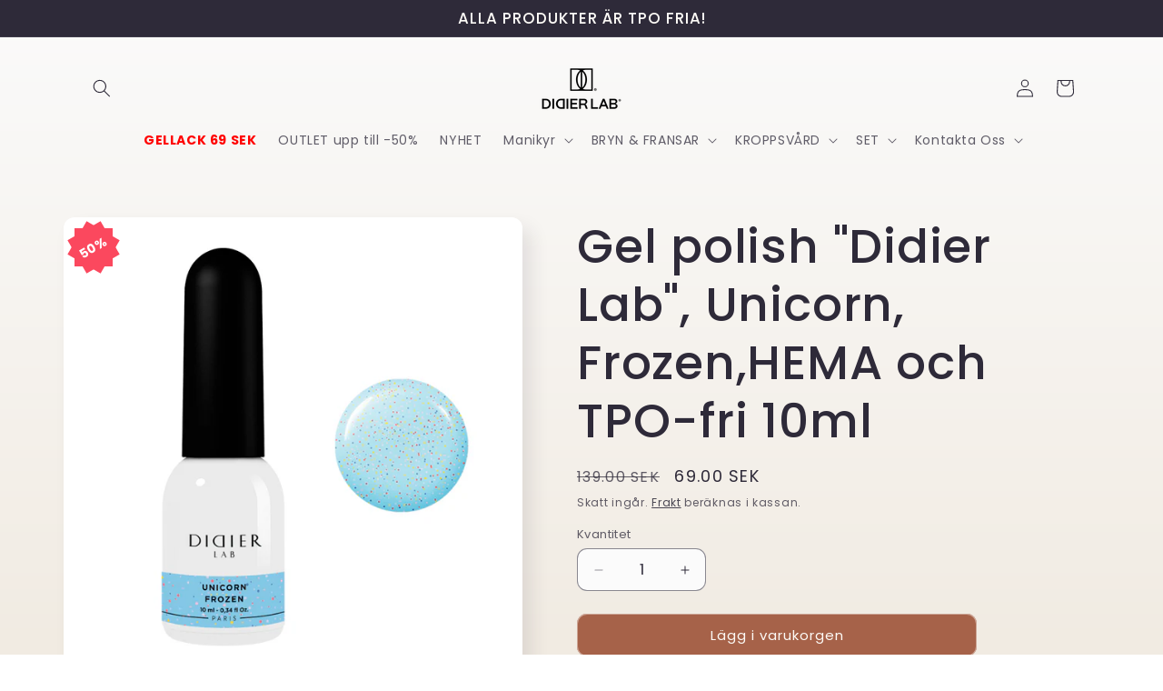

--- FILE ---
content_type: text/html; charset=utf-8
request_url: https://www.didierlab.se/products/gel-polish-didier-lab-unicorn-frozen-10-ml
body_size: 50479
content:
<!doctype html>
<html class="no-js" lang="sv">
  <head>
	
    <meta charset="utf-8">
    <meta http-equiv="X-UA-Compatible" content="IE=edge">
    <meta name="viewport" content="width=device-width,initial-scale=1">
    <meta name="theme-color" content="">
    <link rel="canonical" href="https://www.didierlab.se/products/gel-polish-didier-lab-unicorn-frozen-10-ml"><link rel="icon" type="image/png" href="//www.didierlab.se/cdn/shop/files/apvalus.png?crop=center&height=32&v=1751265656&width=32"><link rel="preconnect" href="https://fonts.shopifycdn.com" crossorigin><meta name="p:domain_verify" content="1ed864028a2e7cc2f603519ab5bc7e1a"/>

    <title>
      Gel polish &quot;Didier Lab&quot;, Unicorn, Frozen,HEMA och TPO-fri 10ml
 &ndash; Didier Lab Sweden</title>

    
      <meta name="description" content="Effektiva gellack &quot;Unicorn&quot; skapas enligt det vanliga, lättanvända och perfekt täckande strukturen för mästare. Oförutsägbara små partiklar kommer att diversifiera ditt arbete , du kommer kunna fatta intressanta och unika designbeslut enkelt och snabbt. Från den valda antal lager 1, 2 eller 3 får du en annan bild av dj">
    

    

<meta property="og:site_name" content="Didier Lab Sweden">
<meta property="og:url" content="https://www.didierlab.se/products/gel-polish-didier-lab-unicorn-frozen-10-ml">
<meta property="og:title" content="Gel polish &quot;Didier Lab&quot;, Unicorn, Frozen,HEMA och TPO-fri 10ml">
<meta property="og:type" content="product">
<meta property="og:description" content="Effektiva gellack &quot;Unicorn&quot; skapas enligt det vanliga, lättanvända och perfekt täckande strukturen för mästare. Oförutsägbara små partiklar kommer att diversifiera ditt arbete , du kommer kunna fatta intressanta och unika designbeslut enkelt och snabbt. Från den valda antal lager 1, 2 eller 3 får du en annan bild av dj"><meta property="og:image" content="http://www.didierlab.se/cdn/shop/products/UnicornFrozen.png?v=1637338828">
  <meta property="og:image:secure_url" content="https://www.didierlab.se/cdn/shop/products/UnicornFrozen.png?v=1637338828">
  <meta property="og:image:width" content="1080">
  <meta property="og:image:height" content="1080"><meta property="og:price:amount" content="69.00">
  <meta property="og:price:currency" content="SEK"><meta name="twitter:card" content="summary_large_image">
<meta name="twitter:title" content="Gel polish &quot;Didier Lab&quot;, Unicorn, Frozen,HEMA och TPO-fri 10ml">
<meta name="twitter:description" content="Effektiva gellack &quot;Unicorn&quot; skapas enligt det vanliga, lättanvända och perfekt täckande strukturen för mästare. Oförutsägbara små partiklar kommer att diversifiera ditt arbete , du kommer kunna fatta intressanta och unika designbeslut enkelt och snabbt. Från den valda antal lager 1, 2 eller 3 får du en annan bild av dj">


    <script src="//www.didierlab.se/cdn/shop/t/6/assets/constants.js?v=58251544750838685771750940566" defer="defer"></script>
    <script src="//www.didierlab.se/cdn/shop/t/6/assets/pubsub.js?v=158357773527763999511750940566" defer="defer"></script>
    <script src="//www.didierlab.se/cdn/shop/t/6/assets/global.js?v=106116626045777747121750940566" defer="defer"></script><script src="//www.didierlab.se/cdn/shop/t/6/assets/animations.js?v=88693664871331136111750940566" defer="defer"></script><script>window.performance && window.performance.mark && window.performance.mark('shopify.content_for_header.start');</script><meta name="facebook-domain-verification" content="dt0i6h43huzwphwdl2i9dzh4eljdez">
<meta name="facebook-domain-verification" content="q36iq201kheqxydmx1q3q8vi8rxhyg">
<meta name="google-site-verification" content="Cmr6JilP9ipmzJ9fsRi4EbsErSB_sdN7KIJc1NlRxTg">
<meta id="shopify-digital-wallet" name="shopify-digital-wallet" content="/51478429896/digital_wallets/dialog">
<meta name="shopify-checkout-api-token" content="30cbc2f9cbd52e23fa5029776799904a">
<meta id="in-context-paypal-metadata" data-shop-id="51478429896" data-venmo-supported="false" data-environment="production" data-locale="en_US" data-paypal-v4="true" data-currency="SEK">
<link rel="alternate" type="application/json+oembed" href="https://www.didierlab.se/products/gel-polish-didier-lab-unicorn-frozen-10-ml.oembed">
<script async="async" src="/checkouts/internal/preloads.js?locale=sv-SE"></script>
<script id="shopify-features" type="application/json">{"accessToken":"30cbc2f9cbd52e23fa5029776799904a","betas":["rich-media-storefront-analytics"],"domain":"www.didierlab.se","predictiveSearch":true,"shopId":51478429896,"locale":"sv"}</script>
<script>var Shopify = Shopify || {};
Shopify.shop = "didierlabse.myshopify.com";
Shopify.locale = "sv";
Shopify.currency = {"active":"SEK","rate":"1.0"};
Shopify.country = "SE";
Shopify.theme = {"name":"Template new Sense","id":180450230657,"schema_name":"Sense","schema_version":"13.0.1","theme_store_id":null,"role":"main"};
Shopify.theme.handle = "null";
Shopify.theme.style = {"id":null,"handle":null};
Shopify.cdnHost = "www.didierlab.se/cdn";
Shopify.routes = Shopify.routes || {};
Shopify.routes.root = "/";</script>
<script type="module">!function(o){(o.Shopify=o.Shopify||{}).modules=!0}(window);</script>
<script>!function(o){function n(){var o=[];function n(){o.push(Array.prototype.slice.apply(arguments))}return n.q=o,n}var t=o.Shopify=o.Shopify||{};t.loadFeatures=n(),t.autoloadFeatures=n()}(window);</script>
<script id="shop-js-analytics" type="application/json">{"pageType":"product"}</script>
<script defer="defer" async type="module" src="//www.didierlab.se/cdn/shopifycloud/shop-js/modules/v2/client.init-shop-cart-sync_BQ29hUGy.sv.esm.js"></script>
<script defer="defer" async type="module" src="//www.didierlab.se/cdn/shopifycloud/shop-js/modules/v2/chunk.common_DVZgvets.esm.js"></script>
<script defer="defer" async type="module" src="//www.didierlab.se/cdn/shopifycloud/shop-js/modules/v2/chunk.modal_Dp9EJq-l.esm.js"></script>
<script type="module">
  await import("//www.didierlab.se/cdn/shopifycloud/shop-js/modules/v2/client.init-shop-cart-sync_BQ29hUGy.sv.esm.js");
await import("//www.didierlab.se/cdn/shopifycloud/shop-js/modules/v2/chunk.common_DVZgvets.esm.js");
await import("//www.didierlab.se/cdn/shopifycloud/shop-js/modules/v2/chunk.modal_Dp9EJq-l.esm.js");

  window.Shopify.SignInWithShop?.initShopCartSync?.({"fedCMEnabled":true,"windoidEnabled":true});

</script>
<script>(function() {
  var isLoaded = false;
  function asyncLoad() {
    if (isLoaded) return;
    isLoaded = true;
    var urls = ["https:\/\/loox.io\/widget\/4kZmlLobit\/loox.1606989523022.js?shop=didierlabse.myshopify.com","https:\/\/sales-notification-cdn.makeprosimp.com\/v1\/published\/48765\/ad97b1fb9f4340b4b2983f9fc38c1f54\/1\/app.js?v=1\u0026shop=didierlabse.myshopify.com","https:\/\/d2i6wrs6r7tn21.cloudfront.net\/sources\/js\/v1\/secomapp.spinner.js?shop=didierlabse.myshopify.com","https:\/\/instafeed.nfcube.com\/cdn\/6bebefb15184fa210661ac48d48263ae.js?shop=didierlabse.myshopify.com","https:\/\/script.app.flomllr.com\/controller.js?stamp=1680090786788\u0026shop=didierlabse.myshopify.com","https:\/\/cdn.hextom.com\/js\/freeshippingbar.js?shop=didierlabse.myshopify.com","https:\/\/cdn.hextom.com\/js\/eventpromotionbar.js?shop=didierlabse.myshopify.com","\/\/cdn.shopify.com\/proxy\/5bd7a0eaf79107b8874a1b119881fb6fca7df442e1a84415fafa1be407c61676\/api.goaffpro.com\/loader.js?shop=didierlabse.myshopify.com\u0026sp-cache-control=cHVibGljLCBtYXgtYWdlPTkwMA","\/\/cdn.shopify.com\/proxy\/11f399928fbe503a97316b5f3d8079e040d11d87d5c18de131330e761830a953\/s.pandect.es\/v2.2\/gdpr-cookie-consent.min.js?shop=didierlabse.myshopify.com\u0026sp-cache-control=cHVibGljLCBtYXgtYWdlPTkwMA"];
    for (var i = 0; i < urls.length; i++) {
      var s = document.createElement('script');
      s.type = 'text/javascript';
      s.async = true;
      s.src = urls[i];
      var x = document.getElementsByTagName('script')[0];
      x.parentNode.insertBefore(s, x);
    }
  };
  if(window.attachEvent) {
    window.attachEvent('onload', asyncLoad);
  } else {
    window.addEventListener('load', asyncLoad, false);
  }
})();</script>
<script id="__st">var __st={"a":51478429896,"offset":3600,"reqid":"716da10b-7fd6-4bf7-a5a2-4878ab839cbe-1769034409","pageurl":"www.didierlab.se\/products\/gel-polish-didier-lab-unicorn-frozen-10-ml","u":"b6458bc2123e","p":"product","rtyp":"product","rid":6910225285320};</script>
<script>window.ShopifyPaypalV4VisibilityTracking = true;</script>
<script id="captcha-bootstrap">!function(){'use strict';const t='contact',e='account',n='new_comment',o=[[t,t],['blogs',n],['comments',n],[t,'customer']],c=[[e,'customer_login'],[e,'guest_login'],[e,'recover_customer_password'],[e,'create_customer']],r=t=>t.map((([t,e])=>`form[action*='/${t}']:not([data-nocaptcha='true']) input[name='form_type'][value='${e}']`)).join(','),a=t=>()=>t?[...document.querySelectorAll(t)].map((t=>t.form)):[];function s(){const t=[...o],e=r(t);return a(e)}const i='password',u='form_key',d=['recaptcha-v3-token','g-recaptcha-response','h-captcha-response',i],f=()=>{try{return window.sessionStorage}catch{return}},m='__shopify_v',_=t=>t.elements[u];function p(t,e,n=!1){try{const o=window.sessionStorage,c=JSON.parse(o.getItem(e)),{data:r}=function(t){const{data:e,action:n}=t;return t[m]||n?{data:e,action:n}:{data:t,action:n}}(c);for(const[e,n]of Object.entries(r))t.elements[e]&&(t.elements[e].value=n);n&&o.removeItem(e)}catch(o){console.error('form repopulation failed',{error:o})}}const l='form_type',E='cptcha';function T(t){t.dataset[E]=!0}const w=window,h=w.document,L='Shopify',v='ce_forms',y='captcha';let A=!1;((t,e)=>{const n=(g='f06e6c50-85a8-45c8-87d0-21a2b65856fe',I='https://cdn.shopify.com/shopifycloud/storefront-forms-hcaptcha/ce_storefront_forms_captcha_hcaptcha.v1.5.2.iife.js',D={infoText:'Skyddas av hCaptcha',privacyText:'Integritet',termsText:'Villkor'},(t,e,n)=>{const o=w[L][v],c=o.bindForm;if(c)return c(t,g,e,D).then(n);var r;o.q.push([[t,g,e,D],n]),r=I,A||(h.body.append(Object.assign(h.createElement('script'),{id:'captcha-provider',async:!0,src:r})),A=!0)});var g,I,D;w[L]=w[L]||{},w[L][v]=w[L][v]||{},w[L][v].q=[],w[L][y]=w[L][y]||{},w[L][y].protect=function(t,e){n(t,void 0,e),T(t)},Object.freeze(w[L][y]),function(t,e,n,w,h,L){const[v,y,A,g]=function(t,e,n){const i=e?o:[],u=t?c:[],d=[...i,...u],f=r(d),m=r(i),_=r(d.filter((([t,e])=>n.includes(e))));return[a(f),a(m),a(_),s()]}(w,h,L),I=t=>{const e=t.target;return e instanceof HTMLFormElement?e:e&&e.form},D=t=>v().includes(t);t.addEventListener('submit',(t=>{const e=I(t);if(!e)return;const n=D(e)&&!e.dataset.hcaptchaBound&&!e.dataset.recaptchaBound,o=_(e),c=g().includes(e)&&(!o||!o.value);(n||c)&&t.preventDefault(),c&&!n&&(function(t){try{if(!f())return;!function(t){const e=f();if(!e)return;const n=_(t);if(!n)return;const o=n.value;o&&e.removeItem(o)}(t);const e=Array.from(Array(32),(()=>Math.random().toString(36)[2])).join('');!function(t,e){_(t)||t.append(Object.assign(document.createElement('input'),{type:'hidden',name:u})),t.elements[u].value=e}(t,e),function(t,e){const n=f();if(!n)return;const o=[...t.querySelectorAll(`input[type='${i}']`)].map((({name:t})=>t)),c=[...d,...o],r={};for(const[a,s]of new FormData(t).entries())c.includes(a)||(r[a]=s);n.setItem(e,JSON.stringify({[m]:1,action:t.action,data:r}))}(t,e)}catch(e){console.error('failed to persist form',e)}}(e),e.submit())}));const S=(t,e)=>{t&&!t.dataset[E]&&(n(t,e.some((e=>e===t))),T(t))};for(const o of['focusin','change'])t.addEventListener(o,(t=>{const e=I(t);D(e)&&S(e,y())}));const B=e.get('form_key'),M=e.get(l),P=B&&M;t.addEventListener('DOMContentLoaded',(()=>{const t=y();if(P)for(const e of t)e.elements[l].value===M&&p(e,B);[...new Set([...A(),...v().filter((t=>'true'===t.dataset.shopifyCaptcha))])].forEach((e=>S(e,t)))}))}(h,new URLSearchParams(w.location.search),n,t,e,['guest_login'])})(!0,!0)}();</script>
<script integrity="sha256-4kQ18oKyAcykRKYeNunJcIwy7WH5gtpwJnB7kiuLZ1E=" data-source-attribution="shopify.loadfeatures" defer="defer" src="//www.didierlab.se/cdn/shopifycloud/storefront/assets/storefront/load_feature-a0a9edcb.js" crossorigin="anonymous"></script>
<script data-source-attribution="shopify.dynamic_checkout.dynamic.init">var Shopify=Shopify||{};Shopify.PaymentButton=Shopify.PaymentButton||{isStorefrontPortableWallets:!0,init:function(){window.Shopify.PaymentButton.init=function(){};var t=document.createElement("script");t.src="https://www.didierlab.se/cdn/shopifycloud/portable-wallets/latest/portable-wallets.sv.js",t.type="module",document.head.appendChild(t)}};
</script>
<script data-source-attribution="shopify.dynamic_checkout.buyer_consent">
  function portableWalletsHideBuyerConsent(e){var t=document.getElementById("shopify-buyer-consent"),n=document.getElementById("shopify-subscription-policy-button");t&&n&&(t.classList.add("hidden"),t.setAttribute("aria-hidden","true"),n.removeEventListener("click",e))}function portableWalletsShowBuyerConsent(e){var t=document.getElementById("shopify-buyer-consent"),n=document.getElementById("shopify-subscription-policy-button");t&&n&&(t.classList.remove("hidden"),t.removeAttribute("aria-hidden"),n.addEventListener("click",e))}window.Shopify?.PaymentButton&&(window.Shopify.PaymentButton.hideBuyerConsent=portableWalletsHideBuyerConsent,window.Shopify.PaymentButton.showBuyerConsent=portableWalletsShowBuyerConsent);
</script>
<script data-source-attribution="shopify.dynamic_checkout.cart.bootstrap">document.addEventListener("DOMContentLoaded",(function(){function t(){return document.querySelector("shopify-accelerated-checkout-cart, shopify-accelerated-checkout")}if(t())Shopify.PaymentButton.init();else{new MutationObserver((function(e,n){t()&&(Shopify.PaymentButton.init(),n.disconnect())})).observe(document.body,{childList:!0,subtree:!0})}}));
</script>
<link id="shopify-accelerated-checkout-styles" rel="stylesheet" media="screen" href="https://www.didierlab.se/cdn/shopifycloud/portable-wallets/latest/accelerated-checkout-backwards-compat.css" crossorigin="anonymous">
<style id="shopify-accelerated-checkout-cart">
        #shopify-buyer-consent {
  margin-top: 1em;
  display: inline-block;
  width: 100%;
}

#shopify-buyer-consent.hidden {
  display: none;
}

#shopify-subscription-policy-button {
  background: none;
  border: none;
  padding: 0;
  text-decoration: underline;
  font-size: inherit;
  cursor: pointer;
}

#shopify-subscription-policy-button::before {
  box-shadow: none;
}

      </style>
<script id="sections-script" data-sections="header" defer="defer" src="//www.didierlab.se/cdn/shop/t/6/compiled_assets/scripts.js?v=9306"></script>
<script>window.performance && window.performance.mark && window.performance.mark('shopify.content_for_header.end');</script>


    <style data-shopify>
      @font-face {
  font-family: Poppins;
  font-weight: 400;
  font-style: normal;
  font-display: swap;
  src: url("//www.didierlab.se/cdn/fonts/poppins/poppins_n4.0ba78fa5af9b0e1a374041b3ceaadf0a43b41362.woff2") format("woff2"),
       url("//www.didierlab.se/cdn/fonts/poppins/poppins_n4.214741a72ff2596839fc9760ee7a770386cf16ca.woff") format("woff");
}

      @font-face {
  font-family: Poppins;
  font-weight: 700;
  font-style: normal;
  font-display: swap;
  src: url("//www.didierlab.se/cdn/fonts/poppins/poppins_n7.56758dcf284489feb014a026f3727f2f20a54626.woff2") format("woff2"),
       url("//www.didierlab.se/cdn/fonts/poppins/poppins_n7.f34f55d9b3d3205d2cd6f64955ff4b36f0cfd8da.woff") format("woff");
}

      @font-face {
  font-family: Poppins;
  font-weight: 400;
  font-style: italic;
  font-display: swap;
  src: url("//www.didierlab.se/cdn/fonts/poppins/poppins_i4.846ad1e22474f856bd6b81ba4585a60799a9f5d2.woff2") format("woff2"),
       url("//www.didierlab.se/cdn/fonts/poppins/poppins_i4.56b43284e8b52fc64c1fd271f289a39e8477e9ec.woff") format("woff");
}

      @font-face {
  font-family: Poppins;
  font-weight: 700;
  font-style: italic;
  font-display: swap;
  src: url("//www.didierlab.se/cdn/fonts/poppins/poppins_i7.42fd71da11e9d101e1e6c7932199f925f9eea42d.woff2") format("woff2"),
       url("//www.didierlab.se/cdn/fonts/poppins/poppins_i7.ec8499dbd7616004e21155106d13837fff4cf556.woff") format("woff");
}

      @font-face {
  font-family: Poppins;
  font-weight: 500;
  font-style: normal;
  font-display: swap;
  src: url("//www.didierlab.se/cdn/fonts/poppins/poppins_n5.ad5b4b72b59a00358afc706450c864c3c8323842.woff2") format("woff2"),
       url("//www.didierlab.se/cdn/fonts/poppins/poppins_n5.33757fdf985af2d24b32fcd84c9a09224d4b2c39.woff") format("woff");
}


      
        :root,
        .color-scheme-1 {
          --color-background: 251,251,251;
        
          --gradient-background: linear-gradient(180deg, rgba(251, 251, 251, 1), rgba(241, 235, 226, 1) 100%);
        

        

        --color-foreground: 46,42,57;
        --color-background-contrast: 187,187,187;
        --color-shadow: 46,42,57;
        --color-button: 166,98,73;
        --color-button-text: 253,251,247;
        --color-secondary-button: 251,251,251;
        --color-secondary-button-text: 46,42,57;
        --color-link: 46,42,57;
        --color-badge-foreground: 46,42,57;
        --color-badge-background: 251,251,251;
        --color-badge-border: 46,42,57;
        --payment-terms-background-color: rgb(251 251 251);
      }
      
        
        .color-scheme-2 {
          --color-background: 237,255,167;
        
          --gradient-background: radial-gradient(rgba(255, 229, 229, 1), rgba(255, 224, 218, 1) 25%, rgba(215, 255, 137, 1) 100%);
        

        

        --color-foreground: 46,42,57;
        --color-background-contrast: 211,255,39;
        --color-shadow: 46,42,57;
        --color-button: 46,42,57;
        --color-button-text: 237,255,167;
        --color-secondary-button: 237,255,167;
        --color-secondary-button-text: 46,42,57;
        --color-link: 46,42,57;
        --color-badge-foreground: 46,42,57;
        --color-badge-background: 237,255,167;
        --color-badge-border: 46,42,57;
        --payment-terms-background-color: rgb(237 255 167);
      }
      
        
        .color-scheme-3 {
          --color-background: 46,42,57;
        
          --gradient-background: #2e2a39;
        

        

        --color-foreground: 253,251,247;
        --color-background-contrast: 58,53,72;
        --color-shadow: 46,42,57;
        --color-button: 253,251,247;
        --color-button-text: 46,42,57;
        --color-secondary-button: 46,42,57;
        --color-secondary-button-text: 253,251,247;
        --color-link: 253,251,247;
        --color-badge-foreground: 253,251,247;
        --color-badge-background: 46,42,57;
        --color-badge-border: 253,251,247;
        --payment-terms-background-color: rgb(46 42 57);
      }
      
        
        .color-scheme-4 {
          --color-background: 255,10,90;
        
          --gradient-background: #ff0a5a;
        

        

        --color-foreground: 253,251,247;
        --color-background-contrast: 138,0,45;
        --color-shadow: 46,42,57;
        --color-button: 253,251,247;
        --color-button-text: 155,4,111;
        --color-secondary-button: 255,10,90;
        --color-secondary-button-text: 253,251,247;
        --color-link: 253,251,247;
        --color-badge-foreground: 253,251,247;
        --color-badge-background: 255,10,90;
        --color-badge-border: 253,251,247;
        --payment-terms-background-color: rgb(255 10 90);
      }
      
        
        .color-scheme-5 {
          --color-background: 94,54,83;
        
          --gradient-background: linear-gradient(320deg, rgba(208, 12, 234, 0.35), rgba(94, 54, 83, 1) 100%);
        

        

        --color-foreground: 253,251,247;
        --color-background-contrast: 13,7,11;
        --color-shadow: 46,42,57;
        --color-button: 253,251,247;
        --color-button-text: 94,54,83;
        --color-secondary-button: 94,54,83;
        --color-secondary-button-text: 253,251,247;
        --color-link: 253,251,247;
        --color-badge-foreground: 253,251,247;
        --color-badge-background: 94,54,83;
        --color-badge-border: 253,251,247;
        --payment-terms-background-color: rgb(94 54 83);
      }
      
        
        .color-scheme-47cc1ceb-596d-4bdd-9cea-cf84a47195ab {
          --color-background: 253,251,247;
        
          --gradient-background: linear-gradient(180deg, rgba(244, 200, 126, 1), rgba(241, 235, 226, 1) 100%);
        

        

        --color-foreground: 46,42,57;
        --color-background-contrast: 228,200,145;
        --color-shadow: 46,42,57;
        --color-button: 166,98,73;
        --color-button-text: 253,251,247;
        --color-secondary-button: 253,251,247;
        --color-secondary-button-text: 46,42,57;
        --color-link: 46,42,57;
        --color-badge-foreground: 46,42,57;
        --color-badge-background: 253,251,247;
        --color-badge-border: 46,42,57;
        --payment-terms-background-color: rgb(253 251 247);
      }
      

      body, .color-scheme-1, .color-scheme-2, .color-scheme-3, .color-scheme-4, .color-scheme-5, .color-scheme-47cc1ceb-596d-4bdd-9cea-cf84a47195ab {
        color: rgba(var(--color-foreground), 0.75);
        background-color: rgb(var(--color-background));
      }

      :root {
        --font-body-family: Poppins, sans-serif;
        --font-body-style: normal;
        --font-body-weight: 400;
        --font-body-weight-bold: 700;

        --font-heading-family: Poppins, sans-serif;
        --font-heading-style: normal;
        --font-heading-weight: 500;

        --font-body-scale: 1.0;
        --font-heading-scale: 1.3;

        --media-padding: px;
        --media-border-opacity: 0.1;
        --media-border-width: 0px;
        --media-radius: 12px;
        --media-shadow-opacity: 0.1;
        --media-shadow-horizontal-offset: 10px;
        --media-shadow-vertical-offset: 12px;
        --media-shadow-blur-radius: 20px;
        --media-shadow-visible: 1;

        --page-width: 120rem;
        --page-width-margin: 0rem;

        --product-card-image-padding: 0.0rem;
        --product-card-corner-radius: 1.2rem;
        --product-card-text-alignment: center;
        --product-card-border-width: 0.0rem;
        --product-card-border-opacity: 0.1;
        --product-card-shadow-opacity: 0.05;
        --product-card-shadow-visible: 1;
        --product-card-shadow-horizontal-offset: 1.0rem;
        --product-card-shadow-vertical-offset: 1.0rem;
        --product-card-shadow-blur-radius: 3.5rem;

        --collection-card-image-padding: 0.0rem;
        --collection-card-corner-radius: 1.2rem;
        --collection-card-text-alignment: center;
        --collection-card-border-width: 0.0rem;
        --collection-card-border-opacity: 0.1;
        --collection-card-shadow-opacity: 0.05;
        --collection-card-shadow-visible: 1;
        --collection-card-shadow-horizontal-offset: 1.0rem;
        --collection-card-shadow-vertical-offset: 1.0rem;
        --collection-card-shadow-blur-radius: 3.5rem;

        --blog-card-image-padding: 0.0rem;
        --blog-card-corner-radius: 1.2rem;
        --blog-card-text-alignment: center;
        --blog-card-border-width: 0.0rem;
        --blog-card-border-opacity: 0.1;
        --blog-card-shadow-opacity: 0.05;
        --blog-card-shadow-visible: 1;
        --blog-card-shadow-horizontal-offset: 1.0rem;
        --blog-card-shadow-vertical-offset: 1.0rem;
        --blog-card-shadow-blur-radius: 3.5rem;

        --badge-corner-radius: 2.0rem;

        --popup-border-width: 1px;
        --popup-border-opacity: 0.1;
        --popup-corner-radius: 22px;
        --popup-shadow-opacity: 0.1;
        --popup-shadow-horizontal-offset: 10px;
        --popup-shadow-vertical-offset: 12px;
        --popup-shadow-blur-radius: 20px;

        --drawer-border-width: 1px;
        --drawer-border-opacity: 0.1;
        --drawer-shadow-opacity: 0.0;
        --drawer-shadow-horizontal-offset: 0px;
        --drawer-shadow-vertical-offset: 4px;
        --drawer-shadow-blur-radius: 5px;

        --spacing-sections-desktop: 36px;
        --spacing-sections-mobile: 25px;

        --grid-desktop-vertical-spacing: 40px;
        --grid-desktop-horizontal-spacing: 40px;
        --grid-mobile-vertical-spacing: 20px;
        --grid-mobile-horizontal-spacing: 20px;

        --text-boxes-border-opacity: 0.1;
        --text-boxes-border-width: 0px;
        --text-boxes-radius: 24px;
        --text-boxes-shadow-opacity: 0.0;
        --text-boxes-shadow-visible: 0;
        --text-boxes-shadow-horizontal-offset: 10px;
        --text-boxes-shadow-vertical-offset: 12px;
        --text-boxes-shadow-blur-radius: 20px;

        --buttons-radius: 10px;
        --buttons-radius-outset: 11px;
        --buttons-border-width: 1px;
        --buttons-border-opacity: 0.55;
        --buttons-shadow-opacity: 0.0;
        --buttons-shadow-visible: 0;
        --buttons-shadow-horizontal-offset: 0px;
        --buttons-shadow-vertical-offset: 4px;
        --buttons-shadow-blur-radius: 5px;
        --buttons-border-offset: 0.3px;

        --inputs-radius: 10px;
        --inputs-border-width: 1px;
        --inputs-border-opacity: 0.55;
        --inputs-shadow-opacity: 0.0;
        --inputs-shadow-horizontal-offset: 0px;
        --inputs-margin-offset: 0px;
        --inputs-shadow-vertical-offset: 4px;
        --inputs-shadow-blur-radius: 5px;
        --inputs-radius-outset: 11px;

        --variant-pills-radius: 10px;
        --variant-pills-border-width: 0px;
        --variant-pills-border-opacity: 0.1;
        --variant-pills-shadow-opacity: 0.0;
        --variant-pills-shadow-horizontal-offset: 0px;
        --variant-pills-shadow-vertical-offset: 4px;
        --variant-pills-shadow-blur-radius: 5px;
      }

      *,
      *::before,
      *::after {
        box-sizing: inherit;
      }

      html {
        box-sizing: border-box;
        font-size: calc(var(--font-body-scale) * 62.5%);
        height: 100%;
      }

      body {
        display: grid;
        grid-template-rows: auto auto 1fr auto;
        grid-template-columns: 100%;
        min-height: 100%;
        margin: 0;
        font-size: 1.5rem;
        letter-spacing: 0.06rem;
        line-height: calc(1 + 0.8 / var(--font-body-scale));
        font-family: var(--font-body-family);
        font-style: var(--font-body-style);
        font-weight: var(--font-body-weight);
      }

      @media screen and (min-width: 750px) {
        body {
          font-size: 1.6rem;
        }
      }
    </style>

    <link href="//www.didierlab.se/cdn/shop/t/6/assets/base.css?v=25513028573540360251750940566" rel="stylesheet" type="text/css" media="all" />
    
     <link href="//www.didierlab.se/cdn/shop/t/6/assets/custom-brand-style.css?v=17130745137792530681750940566" rel="stylesheet" type="text/css" media="all" />
<link rel="preload" as="font" href="//www.didierlab.se/cdn/fonts/poppins/poppins_n4.0ba78fa5af9b0e1a374041b3ceaadf0a43b41362.woff2" type="font/woff2" crossorigin><link rel="preload" as="font" href="//www.didierlab.se/cdn/fonts/poppins/poppins_n5.ad5b4b72b59a00358afc706450c864c3c8323842.woff2" type="font/woff2" crossorigin><link href="//www.didierlab.se/cdn/shop/t/6/assets/component-localization-form.css?v=124545717069420038221750940566" rel="stylesheet" type="text/css" media="all" />
      <script src="//www.didierlab.se/cdn/shop/t/6/assets/localization-form.js?v=169565320306168926741750940566" defer="defer"></script><link
        rel="stylesheet"
        href="//www.didierlab.se/cdn/shop/t/6/assets/component-predictive-search.css?v=118923337488134913561750940566"
        media="print"
        onload="this.media='all'"
      ><script>
      document.documentElement.className = document.documentElement.className.replace('no-js', 'js');
      if (Shopify.designMode) {
        document.documentElement.classList.add('shopify-design-mode');
      }
    </script>
  

<!-- Meta Pixel Code -->
<script>
!function(f,b,e,v,n,t,s)
{if(f.fbq)return;n=f.fbq=function(){n.callMethod?
n.callMethod.apply(n,arguments):n.queue.push(arguments)};
if(!f._fbq)f._fbq=n;n.push=n;n.loaded=!0;n.version='2.0';
n.queue=[];t=b.createElement(e);t.async=!0;
t.src=v;s=b.getElementsByTagName(e)[0];
s.parentNode.insertBefore(t,s)}(window,document,'script',
'https://connect.facebook.net/en_US/fbevents.js');
 fbq('init', '7171420286220899'); 
fbq('track', 'PageView');
</script>
<noscript>
 <img height="1" width="1" 
src="https://www.facebook.com/tr?id=7171420286220899&ev=PageView
&noscript=1"/>
</noscript>
<!-- End Meta Pixel Code -->

    

<!-- BEGIN app block: shopify://apps/sales-discounts/blocks/countdown/29205fb1-2e68-4d81-a905-d828a51c8413 --><script id="hc_product_countdown_dates" data-p_id="6910225285320" type="application/json"></script>

            <script>
            let hcCountdownSettings = {
                hp_cd_html: '<div class="hc_cd at_top" data-deadline="2024-03-01T06:55:00+00:00" data-end-action="0" data-flip="0" id="hc_cd_4051"><div><p class="hc_cd_heading h2">SISTA CHANSEN:</p><p class="hc_cd_subheading">Spara ytterligare 5% med kod: SPRING</p></div><div class="hc_cd-timer timer_1"><span class="hc_cd_timernum hc_cd_days">00</span> <span class="hc_cd_timernum">:</span> <span class="hc_cd_timernum hc_cd_hours">00</span> <span class="hc_cd_timernum">:</span> <span class="hc_cd_timernum hc_cd_minutes">00</span> <span class="hc_cd_timernum">:</span> <span class="hc_cd_timernum hc_cd_seconds">00</span><div class="hc_cd_timerlabel hc_cd_label_days">Days</div><div class="hc_cd_timerlabel hc_cd_label_hours">Hours</div><div class="hc_cd_timerlabel hc_cd_label_minutes">Mins</div><div class="hc_cd_timerlabel last hc_cd_label_seconds">Secs</div></div><a class="hc_cd_button" href="https://www.didierlab.se" style="display:none">Shop now</a></div>',
                hp_cd_display_on: 0, 
                hp_cd_call_to_action: 0,
                hp_cd_sticky: 0,
                hp_cd_position: 0,
                hp_cd_link: "https://www.didierlab.se",
                p_cd_html: '',
                pp_selector: "form[action*='/cart/add'] button[type='submit']",
                pp_position: 0,
                pp_use_campaign_dates: 0,
                pp_valid_till: ''
            }
            </script>
            <style>#hc_cd_4051 .hc_cd_timernum{ color: #333; font-size: 22px; } #hc_cd_4051 .hc_cd_timerlabel{ color: #85868b; font-size: 10px; } #hc_cd_4051 .hc_cd_heading{ font-size: 18px; color: #333; } #hc_cd_4051 .hc_cd_subheading{ font-size: 14px; color: #333; } #hc_cd_4051 .hc_cd_button{ background-color: #fa9595; color: #FFFFFF; font-size: 14px; border-radius: 4px; } #hc_cd_4051 .hc_cd_button:hover{ color: #FFFFFF; } #hc_cd_4051{ border-color: #b3b5bb; border-width: 0px; background: #e1e6b6; } #hc_cd_4051 { --timer-background-color: #eee; } </style>
         
<!-- END app block --><!-- BEGIN app block: shopify://apps/sales-discounts/blocks/sale-labels/29205fb1-2e68-4d81-a905-d828a51c8413 --><style>#Product-Slider>div+div .hc-sale-tag,.Product__Gallery--stack .Product__SlideItem+.Product__SlideItem .hc-sale-tag,.\#product-card-badge.\@type\:sale,.badge--on-sale,.badge--onsale,.badge.color-sale,.badge.onsale,.flag.sale,.grid-product__on-sale,.grid-product__tag--sale,.hc-sale-tag+.ProductItem__Wrapper .ProductItem__Label,.hc-sale-tag+.badge__container,.hc-sale-tag+.card__inner .badge,.hc-sale-tag+.card__inner+.card__content .card__badge,.hc-sale-tag+link+.card-wrapper .card__badge,.hc-sale-tag+.card__wrapper .card__badge,.hc-sale-tag+.image-wrapper .product-item__badge,.hc-sale-tag+.product--labels,.hc-sale-tag+.product-item__image-wrapper .product-item__label-list,.hc-sale-tag+a .label,.hc-sale-tag+img+.product-item__meta+.product-item__badge,.label .overlay-sale,.lbl.on-sale,.media-column+.media-column .hc-sale-tag,.price__badge-sale,.product-badge--sale,.product-badge__sale,.product-card__label--sale,.product-item__badge--sale,.product-label--on-sale,.product-label--sale,.product-label.sale,.product__badge--sale,.product__badge__item--sale,.product__media-icon,.productitem__badge--sale,.sale-badge,.sale-box,.sale-item.icn,.sale-sticker,.sale_banner,.theme-img+.theme-img .hc-sale-tag,.hc-sale-tag+a+.badge,.hc-sale-tag+div .badge{display:none!important}.facets__display{z-index:3!important}.indiv-product .hc-sale-tag,.product-item--with-hover-swatches .hc-sale-tag,.product-recommendations .hc-sale-tag{z-index:3}#Product-Slider .hc-sale-tag{z-index:6}.product-holder .hc-sale-tag{z-index:9}.apply-gallery-animation .hc-product-page{z-index:10}.product-card.relative.flex.flex-col .hc-sale-tag{z-index:21}@media only screen and (min-width:750px){.product-gallery-item+.product-gallery-item .hc-sale-tag,.product__slide+.product__slide .hc-sale-tag,.yv-product-slider-item+.yv-product-slider-item .hc-sale-tag{display:none!important}}@media (min-width:960px){.product__media-item+.product__media-item .hc-sale-tag,.splide__slide+.splide__slide .hc-sale-tag{display:none!important}}
</style>
<script>
  let hcSaleLabelSettings = {
    domain: "didierlabse.myshopify.com",
    variants: [{"id":40387907190984,"title":"Default Title","option1":"Default Title","option2":null,"option3":null,"sku":"GL00009007","requires_shipping":true,"taxable":true,"featured_image":null,"available":true,"name":"Gel polish \"Didier Lab\", Unicorn, Frozen,HEMA och TPO-fri 10ml","public_title":null,"options":["Default Title"],"price":6900,"weight":0,"compare_at_price":13900,"inventory_management":"shopify","barcode":"3760247808803","requires_selling_plan":false,"selling_plan_allocations":[],"quantity_rule":{"min":1,"max":null,"increment":1}}],
    selectedVariant: {"id":40387907190984,"title":"Default Title","option1":"Default Title","option2":null,"option3":null,"sku":"GL00009007","requires_shipping":true,"taxable":true,"featured_image":null,"available":true,"name":"Gel polish \"Didier Lab\", Unicorn, Frozen,HEMA och TPO-fri 10ml","public_title":null,"options":["Default Title"],"price":6900,"weight":0,"compare_at_price":13900,"inventory_management":"shopify","barcode":"3760247808803","requires_selling_plan":false,"selling_plan_allocations":[],"quantity_rule":{"min":1,"max":null,"increment":1}},
    productPageImages: ["\/\/www.didierlab.se\/cdn\/shop\/products\/UnicornFrozen.png?v=1637338828","\/\/www.didierlab.se\/cdn\/shop\/products\/246134457_424138699073946_1471936395762610718_n_1000x_c061f649-fef0-43d7-be39-c6728b66544f.jpg?v=1643105277","\/\/www.didierlab.se\/cdn\/shop\/products\/gel-polish-didier-lab-unicorn-fiesta-10-ml_d43e8db2-fd71-460c-9db6-a6fe762f0508.png?v=1643105277","\/\/www.didierlab.se\/cdn\/shop\/products\/207212293_518905649531266_6816737156138167040_n_cf2a576b-9521-4e55-b7a8-cfc3be632b05.jpg?v=1643105277","\/\/www.didierlab.se\/cdn\/shop\/products\/frozen.jpg?v=1643105277"],
    
  }
</script>
<style>.hc-sale-tag{z-index:2;position:absolute!important;top:12px;left:12px;display:inline-block;background:#fb485e;color:#ffffff;height:42px;width:42px;text-align:center;vertical-align:middle;font-weight:700;font-size:14px;line-height:42px;-webkit-transform:rotate(-30deg);transform:rotate(-30deg)}.hc-sale-tag:after,.hc-sale-tag:before{content:"";position:absolute;background:inherit;height:inherit;width:inherit;top:0;left:0;z-index:-1;-webkit-transform:rotate(30deg);transform:rotate(30deg)}.hc-sale-tag:after{-webkit-transform:rotate(-30deg);transform:rotate(-30deg)}@media screen and (max-width: 680px){.hc-sale-tag{width:32px;height:32px;line-height:32px;font-size:12px;top:6px;left:6px;}}.hc-sale-tag{background:#fb485e;color:#ffffff;}</style><script>document.addEventListener("DOMContentLoaded",function(){"undefined"!=typeof hcVariants&&function(e){function t(e,t,a){return function(){if(a)return t.apply(this,arguments),e.apply(this,arguments);var n=e.apply(this,arguments);return t.apply(this,arguments),n}}var a=null;function n(){var t=window.location.search.replace(/.*variant=(\d+).*/,"$1");t&&t!=a&&(a=t,e(t))}window.history.pushState=t(history.pushState,n),window.history.replaceState=t(history.replaceState,n),window.addEventListener("popstate",n)}(function(e){let t=null;for(var a=0;a<hcVariants.length;a++)if(hcVariants[a].id==e){t=hcVariants[a];var n=document.querySelectorAll(".hc-product-page.hc-sale-tag");if(t.compare_at_price&&t.compare_at_price>t.price){var r=100*(t.compare_at_price-t.price)/t.compare_at_price;if(null!=r)for(a=0;a<n.length;a++)n[a].childNodes[0].textContent=r.toFixed(0)+"%",n[a].style.display="block";else for(a=0;a<n.length;a++)n[a].style.display="none"}else for(a=0;a<n.length;a++)n[a].style.display="none";break}})});</script> 


<!-- END app block --><script src="https://cdn.shopify.com/extensions/019bc2d0-6182-7c57-a6b2-0b786d3800eb/event-promotion-bar-79/assets/eventpromotionbar.js" type="text/javascript" defer="defer"></script>
<script src="https://cdn.shopify.com/extensions/019b8d54-2388-79d8-becc-d32a3afe2c7a/omnisend-50/assets/omnisend-in-shop.js" type="text/javascript" defer="defer"></script>
<script src="https://cdn.shopify.com/extensions/019bbca0-fcf5-7f6c-8590-d768dd0bcdd7/sdm-extensions-56/assets/hc-countdown.min.js" type="text/javascript" defer="defer"></script>
<link href="https://cdn.shopify.com/extensions/019bbca0-fcf5-7f6c-8590-d768dd0bcdd7/sdm-extensions-56/assets/hc-countdown.css" rel="stylesheet" type="text/css" media="all">
<script src="https://cdn.shopify.com/extensions/019bbca0-fcf5-7f6c-8590-d768dd0bcdd7/sdm-extensions-56/assets/hc-sale-labels.min.js" type="text/javascript" defer="defer"></script>
<link href="https://monorail-edge.shopifysvc.com" rel="dns-prefetch">
<script>(function(){if ("sendBeacon" in navigator && "performance" in window) {try {var session_token_from_headers = performance.getEntriesByType('navigation')[0].serverTiming.find(x => x.name == '_s').description;} catch {var session_token_from_headers = undefined;}var session_cookie_matches = document.cookie.match(/_shopify_s=([^;]*)/);var session_token_from_cookie = session_cookie_matches && session_cookie_matches.length === 2 ? session_cookie_matches[1] : "";var session_token = session_token_from_headers || session_token_from_cookie || "";function handle_abandonment_event(e) {var entries = performance.getEntries().filter(function(entry) {return /monorail-edge.shopifysvc.com/.test(entry.name);});if (!window.abandonment_tracked && entries.length === 0) {window.abandonment_tracked = true;var currentMs = Date.now();var navigation_start = performance.timing.navigationStart;var payload = {shop_id: 51478429896,url: window.location.href,navigation_start,duration: currentMs - navigation_start,session_token,page_type: "product"};window.navigator.sendBeacon("https://monorail-edge.shopifysvc.com/v1/produce", JSON.stringify({schema_id: "online_store_buyer_site_abandonment/1.1",payload: payload,metadata: {event_created_at_ms: currentMs,event_sent_at_ms: currentMs}}));}}window.addEventListener('pagehide', handle_abandonment_event);}}());</script>
<script id="web-pixels-manager-setup">(function e(e,d,r,n,o){if(void 0===o&&(o={}),!Boolean(null===(a=null===(i=window.Shopify)||void 0===i?void 0:i.analytics)||void 0===a?void 0:a.replayQueue)){var i,a;window.Shopify=window.Shopify||{};var t=window.Shopify;t.analytics=t.analytics||{};var s=t.analytics;s.replayQueue=[],s.publish=function(e,d,r){return s.replayQueue.push([e,d,r]),!0};try{self.performance.mark("wpm:start")}catch(e){}var l=function(){var e={modern:/Edge?\/(1{2}[4-9]|1[2-9]\d|[2-9]\d{2}|\d{4,})\.\d+(\.\d+|)|Firefox\/(1{2}[4-9]|1[2-9]\d|[2-9]\d{2}|\d{4,})\.\d+(\.\d+|)|Chrom(ium|e)\/(9{2}|\d{3,})\.\d+(\.\d+|)|(Maci|X1{2}).+ Version\/(15\.\d+|(1[6-9]|[2-9]\d|\d{3,})\.\d+)([,.]\d+|)( \(\w+\)|)( Mobile\/\w+|) Safari\/|Chrome.+OPR\/(9{2}|\d{3,})\.\d+\.\d+|(CPU[ +]OS|iPhone[ +]OS|CPU[ +]iPhone|CPU IPhone OS|CPU iPad OS)[ +]+(15[._]\d+|(1[6-9]|[2-9]\d|\d{3,})[._]\d+)([._]\d+|)|Android:?[ /-](13[3-9]|1[4-9]\d|[2-9]\d{2}|\d{4,})(\.\d+|)(\.\d+|)|Android.+Firefox\/(13[5-9]|1[4-9]\d|[2-9]\d{2}|\d{4,})\.\d+(\.\d+|)|Android.+Chrom(ium|e)\/(13[3-9]|1[4-9]\d|[2-9]\d{2}|\d{4,})\.\d+(\.\d+|)|SamsungBrowser\/([2-9]\d|\d{3,})\.\d+/,legacy:/Edge?\/(1[6-9]|[2-9]\d|\d{3,})\.\d+(\.\d+|)|Firefox\/(5[4-9]|[6-9]\d|\d{3,})\.\d+(\.\d+|)|Chrom(ium|e)\/(5[1-9]|[6-9]\d|\d{3,})\.\d+(\.\d+|)([\d.]+$|.*Safari\/(?![\d.]+ Edge\/[\d.]+$))|(Maci|X1{2}).+ Version\/(10\.\d+|(1[1-9]|[2-9]\d|\d{3,})\.\d+)([,.]\d+|)( \(\w+\)|)( Mobile\/\w+|) Safari\/|Chrome.+OPR\/(3[89]|[4-9]\d|\d{3,})\.\d+\.\d+|(CPU[ +]OS|iPhone[ +]OS|CPU[ +]iPhone|CPU IPhone OS|CPU iPad OS)[ +]+(10[._]\d+|(1[1-9]|[2-9]\d|\d{3,})[._]\d+)([._]\d+|)|Android:?[ /-](13[3-9]|1[4-9]\d|[2-9]\d{2}|\d{4,})(\.\d+|)(\.\d+|)|Mobile Safari.+OPR\/([89]\d|\d{3,})\.\d+\.\d+|Android.+Firefox\/(13[5-9]|1[4-9]\d|[2-9]\d{2}|\d{4,})\.\d+(\.\d+|)|Android.+Chrom(ium|e)\/(13[3-9]|1[4-9]\d|[2-9]\d{2}|\d{4,})\.\d+(\.\d+|)|Android.+(UC? ?Browser|UCWEB|U3)[ /]?(15\.([5-9]|\d{2,})|(1[6-9]|[2-9]\d|\d{3,})\.\d+)\.\d+|SamsungBrowser\/(5\.\d+|([6-9]|\d{2,})\.\d+)|Android.+MQ{2}Browser\/(14(\.(9|\d{2,})|)|(1[5-9]|[2-9]\d|\d{3,})(\.\d+|))(\.\d+|)|K[Aa][Ii]OS\/(3\.\d+|([4-9]|\d{2,})\.\d+)(\.\d+|)/},d=e.modern,r=e.legacy,n=navigator.userAgent;return n.match(d)?"modern":n.match(r)?"legacy":"unknown"}(),u="modern"===l?"modern":"legacy",c=(null!=n?n:{modern:"",legacy:""})[u],f=function(e){return[e.baseUrl,"/wpm","/b",e.hashVersion,"modern"===e.buildTarget?"m":"l",".js"].join("")}({baseUrl:d,hashVersion:r,buildTarget:u}),m=function(e){var d=e.version,r=e.bundleTarget,n=e.surface,o=e.pageUrl,i=e.monorailEndpoint;return{emit:function(e){var a=e.status,t=e.errorMsg,s=(new Date).getTime(),l=JSON.stringify({metadata:{event_sent_at_ms:s},events:[{schema_id:"web_pixels_manager_load/3.1",payload:{version:d,bundle_target:r,page_url:o,status:a,surface:n,error_msg:t},metadata:{event_created_at_ms:s}}]});if(!i)return console&&console.warn&&console.warn("[Web Pixels Manager] No Monorail endpoint provided, skipping logging."),!1;try{return self.navigator.sendBeacon.bind(self.navigator)(i,l)}catch(e){}var u=new XMLHttpRequest;try{return u.open("POST",i,!0),u.setRequestHeader("Content-Type","text/plain"),u.send(l),!0}catch(e){return console&&console.warn&&console.warn("[Web Pixels Manager] Got an unhandled error while logging to Monorail."),!1}}}}({version:r,bundleTarget:l,surface:e.surface,pageUrl:self.location.href,monorailEndpoint:e.monorailEndpoint});try{o.browserTarget=l,function(e){var d=e.src,r=e.async,n=void 0===r||r,o=e.onload,i=e.onerror,a=e.sri,t=e.scriptDataAttributes,s=void 0===t?{}:t,l=document.createElement("script"),u=document.querySelector("head"),c=document.querySelector("body");if(l.async=n,l.src=d,a&&(l.integrity=a,l.crossOrigin="anonymous"),s)for(var f in s)if(Object.prototype.hasOwnProperty.call(s,f))try{l.dataset[f]=s[f]}catch(e){}if(o&&l.addEventListener("load",o),i&&l.addEventListener("error",i),u)u.appendChild(l);else{if(!c)throw new Error("Did not find a head or body element to append the script");c.appendChild(l)}}({src:f,async:!0,onload:function(){if(!function(){var e,d;return Boolean(null===(d=null===(e=window.Shopify)||void 0===e?void 0:e.analytics)||void 0===d?void 0:d.initialized)}()){var d=window.webPixelsManager.init(e)||void 0;if(d){var r=window.Shopify.analytics;r.replayQueue.forEach((function(e){var r=e[0],n=e[1],o=e[2];d.publishCustomEvent(r,n,o)})),r.replayQueue=[],r.publish=d.publishCustomEvent,r.visitor=d.visitor,r.initialized=!0}}},onerror:function(){return m.emit({status:"failed",errorMsg:"".concat(f," has failed to load")})},sri:function(e){var d=/^sha384-[A-Za-z0-9+/=]+$/;return"string"==typeof e&&d.test(e)}(c)?c:"",scriptDataAttributes:o}),m.emit({status:"loading"})}catch(e){m.emit({status:"failed",errorMsg:(null==e?void 0:e.message)||"Unknown error"})}}})({shopId: 51478429896,storefrontBaseUrl: "https://www.didierlab.se",extensionsBaseUrl: "https://extensions.shopifycdn.com/cdn/shopifycloud/web-pixels-manager",monorailEndpoint: "https://monorail-edge.shopifysvc.com/unstable/produce_batch",surface: "storefront-renderer",enabledBetaFlags: ["2dca8a86"],webPixelsConfigList: [{"id":"2245198209","configuration":"{\"accountID\":\"b95f88e2-d948-43d4-b84d-13ae0140320e\",\"endpoint\":\"https:\/\/m.moast.io\/apps\/moast\/event\"}","eventPayloadVersion":"v1","runtimeContext":"STRICT","scriptVersion":"f0586dad335268df5f6073df999a20f8","type":"APP","apiClientId":108560121857,"privacyPurposes":["ANALYTICS","MARKETING","SALE_OF_DATA"],"dataSharingAdjustments":{"protectedCustomerApprovalScopes":["read_customer_address","read_customer_email","read_customer_name","read_customer_personal_data","read_customer_phone"]}},{"id":"1607729537","configuration":"{\"shop\":\"didierlabse.myshopify.com\",\"cookie_duration\":\"604800\"}","eventPayloadVersion":"v1","runtimeContext":"STRICT","scriptVersion":"a2e7513c3708f34b1f617d7ce88f9697","type":"APP","apiClientId":2744533,"privacyPurposes":["ANALYTICS","MARKETING"],"dataSharingAdjustments":{"protectedCustomerApprovalScopes":["read_customer_address","read_customer_email","read_customer_name","read_customer_personal_data","read_customer_phone"]}},{"id":"926548353","configuration":"{\"config\":\"{\\\"pixel_id\\\":\\\"G-8139KQYMBW\\\",\\\"target_country\\\":\\\"SE\\\",\\\"gtag_events\\\":[{\\\"type\\\":\\\"begin_checkout\\\",\\\"action_label\\\":\\\"G-8139KQYMBW\\\"},{\\\"type\\\":\\\"search\\\",\\\"action_label\\\":\\\"G-8139KQYMBW\\\"},{\\\"type\\\":\\\"view_item\\\",\\\"action_label\\\":[\\\"G-8139KQYMBW\\\",\\\"MC-C46TPM37ZW\\\"]},{\\\"type\\\":\\\"purchase\\\",\\\"action_label\\\":[\\\"G-8139KQYMBW\\\",\\\"MC-C46TPM37ZW\\\"]},{\\\"type\\\":\\\"page_view\\\",\\\"action_label\\\":[\\\"G-8139KQYMBW\\\",\\\"MC-C46TPM37ZW\\\"]},{\\\"type\\\":\\\"add_payment_info\\\",\\\"action_label\\\":\\\"G-8139KQYMBW\\\"},{\\\"type\\\":\\\"add_to_cart\\\",\\\"action_label\\\":\\\"G-8139KQYMBW\\\"}],\\\"enable_monitoring_mode\\\":false}\"}","eventPayloadVersion":"v1","runtimeContext":"OPEN","scriptVersion":"b2a88bafab3e21179ed38636efcd8a93","type":"APP","apiClientId":1780363,"privacyPurposes":[],"dataSharingAdjustments":{"protectedCustomerApprovalScopes":["read_customer_address","read_customer_email","read_customer_name","read_customer_personal_data","read_customer_phone"]}},{"id":"305463619","configuration":"{\"pixel_id\":\"417499335959565\",\"pixel_type\":\"facebook_pixel\",\"metaapp_system_user_token\":\"-\"}","eventPayloadVersion":"v1","runtimeContext":"OPEN","scriptVersion":"ca16bc87fe92b6042fbaa3acc2fbdaa6","type":"APP","apiClientId":2329312,"privacyPurposes":["ANALYTICS","MARKETING","SALE_OF_DATA"],"dataSharingAdjustments":{"protectedCustomerApprovalScopes":["read_customer_address","read_customer_email","read_customer_name","read_customer_personal_data","read_customer_phone"]}},{"id":"233177411","configuration":"{\"apiURL\":\"https:\/\/api.omnisend.com\",\"appURL\":\"https:\/\/app.omnisend.com\",\"brandID\":\"608fd64d8a48f70f34b7033d\",\"trackingURL\":\"https:\/\/wt.omnisendlink.com\"}","eventPayloadVersion":"v1","runtimeContext":"STRICT","scriptVersion":"aa9feb15e63a302383aa48b053211bbb","type":"APP","apiClientId":186001,"privacyPurposes":["ANALYTICS","MARKETING","SALE_OF_DATA"],"dataSharingAdjustments":{"protectedCustomerApprovalScopes":["read_customer_address","read_customer_email","read_customer_name","read_customer_personal_data","read_customer_phone"]}},{"id":"68780355","eventPayloadVersion":"1","runtimeContext":"LAX","scriptVersion":"1","type":"CUSTOM","privacyPurposes":["ANALYTICS","MARKETING","SALE_OF_DATA"],"name":"GTM"},{"id":"shopify-app-pixel","configuration":"{}","eventPayloadVersion":"v1","runtimeContext":"STRICT","scriptVersion":"0450","apiClientId":"shopify-pixel","type":"APP","privacyPurposes":["ANALYTICS","MARKETING"]},{"id":"shopify-custom-pixel","eventPayloadVersion":"v1","runtimeContext":"LAX","scriptVersion":"0450","apiClientId":"shopify-pixel","type":"CUSTOM","privacyPurposes":["ANALYTICS","MARKETING"]}],isMerchantRequest: false,initData: {"shop":{"name":"Didier Lab Sweden","paymentSettings":{"currencyCode":"SEK"},"myshopifyDomain":"didierlabse.myshopify.com","countryCode":"SE","storefrontUrl":"https:\/\/www.didierlab.se"},"customer":null,"cart":null,"checkout":null,"productVariants":[{"price":{"amount":69.0,"currencyCode":"SEK"},"product":{"title":"Gel polish \"Didier Lab\", Unicorn, Frozen,HEMA och TPO-fri 10ml","vendor":"didierlabse","id":"6910225285320","untranslatedTitle":"Gel polish \"Didier Lab\", Unicorn, Frozen,HEMA och TPO-fri 10ml","url":"\/products\/gel-polish-didier-lab-unicorn-frozen-10-ml","type":"Gellack enhörning"},"id":"40387907190984","image":{"src":"\/\/www.didierlab.se\/cdn\/shop\/products\/UnicornFrozen.png?v=1637338828"},"sku":"GL00009007","title":"Default Title","untranslatedTitle":"Default Title"}],"purchasingCompany":null},},"https://www.didierlab.se/cdn","fcfee988w5aeb613cpc8e4bc33m6693e112",{"modern":"","legacy":""},{"shopId":"51478429896","storefrontBaseUrl":"https:\/\/www.didierlab.se","extensionBaseUrl":"https:\/\/extensions.shopifycdn.com\/cdn\/shopifycloud\/web-pixels-manager","surface":"storefront-renderer","enabledBetaFlags":"[\"2dca8a86\"]","isMerchantRequest":"false","hashVersion":"fcfee988w5aeb613cpc8e4bc33m6693e112","publish":"custom","events":"[[\"page_viewed\",{}],[\"product_viewed\",{\"productVariant\":{\"price\":{\"amount\":69.0,\"currencyCode\":\"SEK\"},\"product\":{\"title\":\"Gel polish \\\"Didier Lab\\\", Unicorn, Frozen,HEMA och TPO-fri 10ml\",\"vendor\":\"didierlabse\",\"id\":\"6910225285320\",\"untranslatedTitle\":\"Gel polish \\\"Didier Lab\\\", Unicorn, Frozen,HEMA och TPO-fri 10ml\",\"url\":\"\/products\/gel-polish-didier-lab-unicorn-frozen-10-ml\",\"type\":\"Gellack enhörning\"},\"id\":\"40387907190984\",\"image\":{\"src\":\"\/\/www.didierlab.se\/cdn\/shop\/products\/UnicornFrozen.png?v=1637338828\"},\"sku\":\"GL00009007\",\"title\":\"Default Title\",\"untranslatedTitle\":\"Default Title\"}}]]"});</script><script>
  window.ShopifyAnalytics = window.ShopifyAnalytics || {};
  window.ShopifyAnalytics.meta = window.ShopifyAnalytics.meta || {};
  window.ShopifyAnalytics.meta.currency = 'SEK';
  var meta = {"product":{"id":6910225285320,"gid":"gid:\/\/shopify\/Product\/6910225285320","vendor":"didierlabse","type":"Gellack enhörning","handle":"gel-polish-didier-lab-unicorn-frozen-10-ml","variants":[{"id":40387907190984,"price":6900,"name":"Gel polish \"Didier Lab\", Unicorn, Frozen,HEMA och TPO-fri 10ml","public_title":null,"sku":"GL00009007"}],"remote":false},"page":{"pageType":"product","resourceType":"product","resourceId":6910225285320,"requestId":"716da10b-7fd6-4bf7-a5a2-4878ab839cbe-1769034409"}};
  for (var attr in meta) {
    window.ShopifyAnalytics.meta[attr] = meta[attr];
  }
</script>
<script class="analytics">
  (function () {
    var customDocumentWrite = function(content) {
      var jquery = null;

      if (window.jQuery) {
        jquery = window.jQuery;
      } else if (window.Checkout && window.Checkout.$) {
        jquery = window.Checkout.$;
      }

      if (jquery) {
        jquery('body').append(content);
      }
    };

    var hasLoggedConversion = function(token) {
      if (token) {
        return document.cookie.indexOf('loggedConversion=' + token) !== -1;
      }
      return false;
    }

    var setCookieIfConversion = function(token) {
      if (token) {
        var twoMonthsFromNow = new Date(Date.now());
        twoMonthsFromNow.setMonth(twoMonthsFromNow.getMonth() + 2);

        document.cookie = 'loggedConversion=' + token + '; expires=' + twoMonthsFromNow;
      }
    }

    var trekkie = window.ShopifyAnalytics.lib = window.trekkie = window.trekkie || [];
    if (trekkie.integrations) {
      return;
    }
    trekkie.methods = [
      'identify',
      'page',
      'ready',
      'track',
      'trackForm',
      'trackLink'
    ];
    trekkie.factory = function(method) {
      return function() {
        var args = Array.prototype.slice.call(arguments);
        args.unshift(method);
        trekkie.push(args);
        return trekkie;
      };
    };
    for (var i = 0; i < trekkie.methods.length; i++) {
      var key = trekkie.methods[i];
      trekkie[key] = trekkie.factory(key);
    }
    trekkie.load = function(config) {
      trekkie.config = config || {};
      trekkie.config.initialDocumentCookie = document.cookie;
      var first = document.getElementsByTagName('script')[0];
      var script = document.createElement('script');
      script.type = 'text/javascript';
      script.onerror = function(e) {
        var scriptFallback = document.createElement('script');
        scriptFallback.type = 'text/javascript';
        scriptFallback.onerror = function(error) {
                var Monorail = {
      produce: function produce(monorailDomain, schemaId, payload) {
        var currentMs = new Date().getTime();
        var event = {
          schema_id: schemaId,
          payload: payload,
          metadata: {
            event_created_at_ms: currentMs,
            event_sent_at_ms: currentMs
          }
        };
        return Monorail.sendRequest("https://" + monorailDomain + "/v1/produce", JSON.stringify(event));
      },
      sendRequest: function sendRequest(endpointUrl, payload) {
        // Try the sendBeacon API
        if (window && window.navigator && typeof window.navigator.sendBeacon === 'function' && typeof window.Blob === 'function' && !Monorail.isIos12()) {
          var blobData = new window.Blob([payload], {
            type: 'text/plain'
          });

          if (window.navigator.sendBeacon(endpointUrl, blobData)) {
            return true;
          } // sendBeacon was not successful

        } // XHR beacon

        var xhr = new XMLHttpRequest();

        try {
          xhr.open('POST', endpointUrl);
          xhr.setRequestHeader('Content-Type', 'text/plain');
          xhr.send(payload);
        } catch (e) {
          console.log(e);
        }

        return false;
      },
      isIos12: function isIos12() {
        return window.navigator.userAgent.lastIndexOf('iPhone; CPU iPhone OS 12_') !== -1 || window.navigator.userAgent.lastIndexOf('iPad; CPU OS 12_') !== -1;
      }
    };
    Monorail.produce('monorail-edge.shopifysvc.com',
      'trekkie_storefront_load_errors/1.1',
      {shop_id: 51478429896,
      theme_id: 180450230657,
      app_name: "storefront",
      context_url: window.location.href,
      source_url: "//www.didierlab.se/cdn/s/trekkie.storefront.9615f8e10e499e09ff0451d383e936edfcfbbf47.min.js"});

        };
        scriptFallback.async = true;
        scriptFallback.src = '//www.didierlab.se/cdn/s/trekkie.storefront.9615f8e10e499e09ff0451d383e936edfcfbbf47.min.js';
        first.parentNode.insertBefore(scriptFallback, first);
      };
      script.async = true;
      script.src = '//www.didierlab.se/cdn/s/trekkie.storefront.9615f8e10e499e09ff0451d383e936edfcfbbf47.min.js';
      first.parentNode.insertBefore(script, first);
    };
    trekkie.load(
      {"Trekkie":{"appName":"storefront","development":false,"defaultAttributes":{"shopId":51478429896,"isMerchantRequest":null,"themeId":180450230657,"themeCityHash":"4187677030769492023","contentLanguage":"sv","currency":"SEK"},"isServerSideCookieWritingEnabled":true,"monorailRegion":"shop_domain","enabledBetaFlags":["65f19447"]},"Session Attribution":{},"S2S":{"facebookCapiEnabled":true,"source":"trekkie-storefront-renderer","apiClientId":580111}}
    );

    var loaded = false;
    trekkie.ready(function() {
      if (loaded) return;
      loaded = true;

      window.ShopifyAnalytics.lib = window.trekkie;

      var originalDocumentWrite = document.write;
      document.write = customDocumentWrite;
      try { window.ShopifyAnalytics.merchantGoogleAnalytics.call(this); } catch(error) {};
      document.write = originalDocumentWrite;

      window.ShopifyAnalytics.lib.page(null,{"pageType":"product","resourceType":"product","resourceId":6910225285320,"requestId":"716da10b-7fd6-4bf7-a5a2-4878ab839cbe-1769034409","shopifyEmitted":true});

      var match = window.location.pathname.match(/checkouts\/(.+)\/(thank_you|post_purchase)/)
      var token = match? match[1]: undefined;
      if (!hasLoggedConversion(token)) {
        setCookieIfConversion(token);
        window.ShopifyAnalytics.lib.track("Viewed Product",{"currency":"SEK","variantId":40387907190984,"productId":6910225285320,"productGid":"gid:\/\/shopify\/Product\/6910225285320","name":"Gel polish \"Didier Lab\", Unicorn, Frozen,HEMA och TPO-fri 10ml","price":"69.00","sku":"GL00009007","brand":"didierlabse","variant":null,"category":"Gellack enhörning","nonInteraction":true,"remote":false},undefined,undefined,{"shopifyEmitted":true});
      window.ShopifyAnalytics.lib.track("monorail:\/\/trekkie_storefront_viewed_product\/1.1",{"currency":"SEK","variantId":40387907190984,"productId":6910225285320,"productGid":"gid:\/\/shopify\/Product\/6910225285320","name":"Gel polish \"Didier Lab\", Unicorn, Frozen,HEMA och TPO-fri 10ml","price":"69.00","sku":"GL00009007","brand":"didierlabse","variant":null,"category":"Gellack enhörning","nonInteraction":true,"remote":false,"referer":"https:\/\/www.didierlab.se\/products\/gel-polish-didier-lab-unicorn-frozen-10-ml"});
      }
    });


        var eventsListenerScript = document.createElement('script');
        eventsListenerScript.async = true;
        eventsListenerScript.src = "//www.didierlab.se/cdn/shopifycloud/storefront/assets/shop_events_listener-3da45d37.js";
        document.getElementsByTagName('head')[0].appendChild(eventsListenerScript);

})();</script>
<script
  defer
  src="https://www.didierlab.se/cdn/shopifycloud/perf-kit/shopify-perf-kit-3.0.4.min.js"
  data-application="storefront-renderer"
  data-shop-id="51478429896"
  data-render-region="gcp-us-east1"
  data-page-type="product"
  data-theme-instance-id="180450230657"
  data-theme-name="Sense"
  data-theme-version="13.0.1"
  data-monorail-region="shop_domain"
  data-resource-timing-sampling-rate="10"
  data-shs="true"
  data-shs-beacon="true"
  data-shs-export-with-fetch="true"
  data-shs-logs-sample-rate="1"
  data-shs-beacon-endpoint="https://www.didierlab.se/api/collect"
></script>
</head>

  <body class="gradient">
    <a class="skip-to-content-link button visually-hidden" href="#MainContent">
      Gå vidare till innehåll
    </a><!-- BEGIN sections: header-group -->
<div id="shopify-section-sections--25071287796097__announcement-bar" class="shopify-section shopify-section-group-header-group announcement-bar-section"><link href="//www.didierlab.se/cdn/shop/t/6/assets/component-slideshow.css?v=107725913939919748051750940566" rel="stylesheet" type="text/css" media="all" />
<link href="//www.didierlab.se/cdn/shop/t/6/assets/component-slider.css?v=142503135496229589681750940566" rel="stylesheet" type="text/css" media="all" />


<div
  class="utility-bar color-scheme-3 gradient utility-bar--bottom-border"
  
>
  <div class="page-width utility-bar__grid"><div
        class="announcement-bar"
        role="region"
        aria-label="Meddelande"
        
      ><p class="announcement-bar__message h5">
            <span>ALLA PRODUKTER ÄR TPO FRIA!</span></p></div><div class="localization-wrapper">
</div>
  </div>
</div>


</div><div id="shopify-section-sections--25071287796097__header" class="shopify-section shopify-section-group-header-group section-header"><link rel="stylesheet" href="//www.didierlab.se/cdn/shop/t/6/assets/component-list-menu.css?v=151968516119678728991750940566" media="print" onload="this.media='all'">
<link rel="stylesheet" href="//www.didierlab.se/cdn/shop/t/6/assets/component-search.css?v=165164710990765432851750940566" media="print" onload="this.media='all'">
<link rel="stylesheet" href="//www.didierlab.se/cdn/shop/t/6/assets/component-menu-drawer.css?v=85170387104997277661750940566" media="print" onload="this.media='all'">
<link rel="stylesheet" href="//www.didierlab.se/cdn/shop/t/6/assets/component-cart-notification.css?v=54116361853792938221750940566" media="print" onload="this.media='all'">
<link rel="stylesheet" href="//www.didierlab.se/cdn/shop/t/6/assets/component-cart-items.css?v=136978088507021421401750940566" media="print" onload="this.media='all'"><link rel="stylesheet" href="//www.didierlab.se/cdn/shop/t/6/assets/component-price.css?v=70172745017360139101750940566" media="print" onload="this.media='all'"><noscript><link href="//www.didierlab.se/cdn/shop/t/6/assets/component-list-menu.css?v=151968516119678728991750940566" rel="stylesheet" type="text/css" media="all" /></noscript>
<noscript><link href="//www.didierlab.se/cdn/shop/t/6/assets/component-search.css?v=165164710990765432851750940566" rel="stylesheet" type="text/css" media="all" /></noscript>
<noscript><link href="//www.didierlab.se/cdn/shop/t/6/assets/component-menu-drawer.css?v=85170387104997277661750940566" rel="stylesheet" type="text/css" media="all" /></noscript>
<noscript><link href="//www.didierlab.se/cdn/shop/t/6/assets/component-cart-notification.css?v=54116361853792938221750940566" rel="stylesheet" type="text/css" media="all" /></noscript>
<noscript><link href="//www.didierlab.se/cdn/shop/t/6/assets/component-cart-items.css?v=136978088507021421401750940566" rel="stylesheet" type="text/css" media="all" /></noscript>

<style>
  header-drawer {
    justify-self: start;
    margin-left: -1.2rem;
  }@media screen and (min-width: 990px) {
      header-drawer {
        display: none;
      }
    }.menu-drawer-container {
    display: flex;
  }

  .list-menu {
    list-style: none;
    padding: 0;
    margin: 0;
  }

  .list-menu--inline {
    display: inline-flex;
    flex-wrap: wrap;
  }

  summary.list-menu__item {
    padding-right: 2.7rem;
  }

  .list-menu__item {
    display: flex;
    align-items: center;
    line-height: calc(1 + 0.3 / var(--font-body-scale));
  }

  .list-menu__item--link {
    text-decoration: none;
    padding-bottom: 1rem;
    padding-top: 1rem;
    line-height: calc(1 + 0.8 / var(--font-body-scale));
  }

  @media screen and (min-width: 750px) {
    .list-menu__item--link {
      padding-bottom: 0.5rem;
      padding-top: 0.5rem;
    }
  }
</style><style data-shopify>.header {
    padding: 10px 3rem 10px 3rem;
  }

  .section-header {
    position: sticky; /* This is for fixing a Safari z-index issue. PR #2147 */
    margin-bottom: 15px;
  }

  @media screen and (min-width: 750px) {
    .section-header {
      margin-bottom: 20px;
    }
  }

  @media screen and (min-width: 990px) {
    .header {
      padding-top: 20px;
      padding-bottom: 20px;
    }
  }</style><script src="//www.didierlab.se/cdn/shop/t/6/assets/details-disclosure.js?v=13653116266235556501750940566" defer="defer"></script>
<script src="//www.didierlab.se/cdn/shop/t/6/assets/details-modal.js?v=25581673532751508451750940566" defer="defer"></script>
<script src="//www.didierlab.se/cdn/shop/t/6/assets/cart-notification.js?v=133508293167896966491750940566" defer="defer"></script>
<script src="//www.didierlab.se/cdn/shop/t/6/assets/search-form.js?v=133129549252120666541750940567" defer="defer"></script><svg xmlns="http://www.w3.org/2000/svg" class="hidden">
  <symbol id="icon-search" viewbox="0 0 18 19" fill="none">
    <path fill-rule="evenodd" clip-rule="evenodd" d="M11.03 11.68A5.784 5.784 0 112.85 3.5a5.784 5.784 0 018.18 8.18zm.26 1.12a6.78 6.78 0 11.72-.7l5.4 5.4a.5.5 0 11-.71.7l-5.41-5.4z" fill="currentColor"/>
  </symbol>

  <symbol id="icon-reset" class="icon icon-close"  fill="none" viewBox="0 0 18 18" stroke="currentColor">
    <circle r="8.5" cy="9" cx="9" stroke-opacity="0.2"/>
    <path d="M6.82972 6.82915L1.17193 1.17097" stroke-linecap="round" stroke-linejoin="round" transform="translate(5 5)"/>
    <path d="M1.22896 6.88502L6.77288 1.11523" stroke-linecap="round" stroke-linejoin="round" transform="translate(5 5)"/>
  </symbol>

  <symbol id="icon-close" class="icon icon-close" fill="none" viewBox="0 0 18 17">
    <path d="M.865 15.978a.5.5 0 00.707.707l7.433-7.431 7.579 7.282a.501.501 0 00.846-.37.5.5 0 00-.153-.351L9.712 8.546l7.417-7.416a.5.5 0 10-.707-.708L8.991 7.853 1.413.573a.5.5 0 10-.693.72l7.563 7.268-7.418 7.417z" fill="currentColor">
  </symbol>
</svg><sticky-header data-sticky-type="on-scroll-up" class="header-wrapper color-scheme-1 gradient"><header class="header header--top-center header--mobile-center page-width header--has-menu header--has-account">

<header-drawer data-breakpoint="tablet">
  <details id="Details-menu-drawer-container" class="menu-drawer-container">
    <summary
      class="header__icon header__icon--menu header__icon--summary link focus-inset"
      aria-label="Meny"
    >
      <span>
        <svg
  xmlns="http://www.w3.org/2000/svg"
  aria-hidden="true"
  focusable="false"
  class="icon icon-hamburger"
  fill="none"
  viewBox="0 0 18 16"
>
  <path d="M1 .5a.5.5 0 100 1h15.71a.5.5 0 000-1H1zM.5 8a.5.5 0 01.5-.5h15.71a.5.5 0 010 1H1A.5.5 0 01.5 8zm0 7a.5.5 0 01.5-.5h15.71a.5.5 0 010 1H1a.5.5 0 01-.5-.5z" fill="currentColor">
</svg>

        <svg
  xmlns="http://www.w3.org/2000/svg"
  aria-hidden="true"
  focusable="false"
  class="icon icon-close"
  fill="none"
  viewBox="0 0 18 17"
>
  <path d="M.865 15.978a.5.5 0 00.707.707l7.433-7.431 7.579 7.282a.501.501 0 00.846-.37.5.5 0 00-.153-.351L9.712 8.546l7.417-7.416a.5.5 0 10-.707-.708L8.991 7.853 1.413.573a.5.5 0 10-.693.72l7.563 7.268-7.418 7.417z" fill="currentColor">
</svg>

      </span>
    </summary>
    <div id="menu-drawer" class="gradient menu-drawer motion-reduce color-scheme-1">
      <div class="menu-drawer__inner-container">
        <div class="menu-drawer__navigation-container">
          <nav class="menu-drawer__navigation">
            <ul class="menu-drawer__menu has-submenu list-menu" role="list"><li><a
                      id="HeaderDrawer-gellack-69-sek"
                      href="/collections/gellack-69-sek"
                      class="menu-drawer__menu-item list-menu__item link link--text focus-inset"
                      
                    >
                      GELLACK 69 SEK
                    </a></li><li><a
                      id="HeaderDrawer-outlet-upp-till-50"
                      href="/collections/outlet-2026"
                      class="menu-drawer__menu-item list-menu__item link link--text focus-inset"
                      
                    >
                      OUTLET upp till -50%
                    </a></li><li><a
                      id="HeaderDrawer-nyhet"
                      href="/collections/nyhet"
                      class="menu-drawer__menu-item list-menu__item link link--text focus-inset"
                      
                    >
                      NYHET
                    </a></li><li><details id="Details-menu-drawer-menu-item-4">
                      <summary
                        id="HeaderDrawer-manikyr"
                        class="menu-drawer__menu-item list-menu__item link link--text focus-inset"
                      >
                        Manikyr
                        <svg
  viewBox="0 0 14 10"
  fill="none"
  aria-hidden="true"
  focusable="false"
  class="icon icon-arrow"
  xmlns="http://www.w3.org/2000/svg"
>
  <path fill-rule="evenodd" clip-rule="evenodd" d="M8.537.808a.5.5 0 01.817-.162l4 4a.5.5 0 010 .708l-4 4a.5.5 0 11-.708-.708L11.793 5.5H1a.5.5 0 010-1h10.793L8.646 1.354a.5.5 0 01-.109-.546z" fill="currentColor">
</svg>

                        <svg aria-hidden="true" focusable="false" class="icon icon-caret" viewBox="0 0 10 6">
  <path fill-rule="evenodd" clip-rule="evenodd" d="M9.354.646a.5.5 0 00-.708 0L5 4.293 1.354.646a.5.5 0 00-.708.708l4 4a.5.5 0 00.708 0l4-4a.5.5 0 000-.708z" fill="currentColor">
</svg>

                      </summary>
                      <div
                        id="link-manikyr"
                        class="menu-drawer__submenu has-submenu gradient motion-reduce"
                        tabindex="-1"
                      >
                        <div class="menu-drawer__inner-submenu">
                          <button class="menu-drawer__close-button link link--text focus-inset" aria-expanded="true">
                            <svg
  viewBox="0 0 14 10"
  fill="none"
  aria-hidden="true"
  focusable="false"
  class="icon icon-arrow"
  xmlns="http://www.w3.org/2000/svg"
>
  <path fill-rule="evenodd" clip-rule="evenodd" d="M8.537.808a.5.5 0 01.817-.162l4 4a.5.5 0 010 .708l-4 4a.5.5 0 11-.708-.708L11.793 5.5H1a.5.5 0 010-1h10.793L8.646 1.354a.5.5 0 01-.109-.546z" fill="currentColor">
</svg>

                            Manikyr
                          </button>
                          <ul class="menu-drawer__menu list-menu" role="list" tabindex="-1"><li><details id="Details-menu-drawer-manikyr-uv-led-gellack">
                                    <summary
                                      id="HeaderDrawer-manikyr-uv-led-gellack"
                                      class="menu-drawer__menu-item link link--text list-menu__item focus-inset"
                                    >
                                      UV/LED Gellack 
                                      <svg
  viewBox="0 0 14 10"
  fill="none"
  aria-hidden="true"
  focusable="false"
  class="icon icon-arrow"
  xmlns="http://www.w3.org/2000/svg"
>
  <path fill-rule="evenodd" clip-rule="evenodd" d="M8.537.808a.5.5 0 01.817-.162l4 4a.5.5 0 010 .708l-4 4a.5.5 0 11-.708-.708L11.793 5.5H1a.5.5 0 010-1h10.793L8.646 1.354a.5.5 0 01-.109-.546z" fill="currentColor">
</svg>

                                      <svg aria-hidden="true" focusable="false" class="icon icon-caret" viewBox="0 0 10 6">
  <path fill-rule="evenodd" clip-rule="evenodd" d="M9.354.646a.5.5 0 00-.708 0L5 4.293 1.354.646a.5.5 0 00-.708.708l4 4a.5.5 0 00.708 0l4-4a.5.5 0 000-.708z" fill="currentColor">
</svg>

                                    </summary>
                                    <div
                                      id="childlink-uv-led-gellack"
                                      class="menu-drawer__submenu has-submenu gradient motion-reduce"
                                    >
                                      <button
                                        class="menu-drawer__close-button link link--text focus-inset"
                                        aria-expanded="true"
                                      >
                                        <svg
  viewBox="0 0 14 10"
  fill="none"
  aria-hidden="true"
  focusable="false"
  class="icon icon-arrow"
  xmlns="http://www.w3.org/2000/svg"
>
  <path fill-rule="evenodd" clip-rule="evenodd" d="M8.537.808a.5.5 0 01.817-.162l4 4a.5.5 0 010 .708l-4 4a.5.5 0 11-.708-.708L11.793 5.5H1a.5.5 0 010-1h10.793L8.646 1.354a.5.5 0 01-.109-.546z" fill="currentColor">
</svg>

                                        UV/LED Gellack 
                                      </button>
                                      <ul
                                        class="menu-drawer__menu list-menu"
                                        role="list"
                                        tabindex="-1"
                                      ><li>
                                            <a
                                              id="HeaderDrawer-manikyr-uv-led-gellack-studios-didier"
                                              href="/collections/studios-didier-1"
                                              class="menu-drawer__menu-item link link--text list-menu__item focus-inset"
                                              
                                            >
                                              Studios Didier
                                            </a>
                                          </li><li>
                                            <a
                                              id="HeaderDrawer-manikyr-uv-led-gellack-brillant-neon"
                                              href="/collections/brillant-neon"
                                              class="menu-drawer__menu-item link link--text list-menu__item focus-inset"
                                              
                                            >
                                              Brillant Neon 
                                            </a>
                                          </li><li>
                                            <a
                                              id="HeaderDrawer-manikyr-uv-led-gellack-exotic"
                                              href="/collections/exotic"
                                              class="menu-drawer__menu-item link link--text list-menu__item focus-inset"
                                              
                                            >
                                              Exotic
                                            </a>
                                          </li><li>
                                            <a
                                              id="HeaderDrawer-manikyr-uv-led-gellack-pop-star"
                                              href="/collections/pop-star"
                                              class="menu-drawer__menu-item link link--text list-menu__item focus-inset"
                                              
                                            >
                                              Pop Star 
                                            </a>
                                          </li><li>
                                            <a
                                              id="HeaderDrawer-manikyr-uv-led-gellack-electro"
                                              href="/collections/electro"
                                              class="menu-drawer__menu-item link link--text list-menu__item focus-inset"
                                              
                                            >
                                              Electro 
                                            </a>
                                          </li><li>
                                            <a
                                              id="HeaderDrawer-manikyr-uv-led-gellack-brillant"
                                              href="/collections/brilliant"
                                              class="menu-drawer__menu-item link link--text list-menu__item focus-inset"
                                              
                                            >
                                              Brillant 
                                            </a>
                                          </li><li>
                                            <a
                                              id="HeaderDrawer-manikyr-uv-led-gellack-macarons"
                                              href="/collections/macarons"
                                              class="menu-drawer__menu-item link link--text list-menu__item focus-inset"
                                              
                                            >
                                              Macarons 
                                            </a>
                                          </li><li>
                                            <a
                                              id="HeaderDrawer-manikyr-uv-led-gellack-unicorn"
                                              href="/collections/unicorn"
                                              class="menu-drawer__menu-item link link--text list-menu__item focus-inset"
                                              
                                            >
                                              Unicorn
                                            </a>
                                          </li><li>
                                            <a
                                              id="HeaderDrawer-manikyr-uv-led-gellack-confetti"
                                              href="/collections/confetti-1"
                                              class="menu-drawer__menu-item link link--text list-menu__item focus-inset"
                                              
                                            >
                                              Confetti
                                            </a>
                                          </li><li>
                                            <a
                                              id="HeaderDrawer-manikyr-uv-led-gellack-natural-look"
                                              href="/collections/natural-look"
                                              class="menu-drawer__menu-item link link--text list-menu__item focus-inset"
                                              
                                            >
                                              Natural Look
                                            </a>
                                          </li><li>
                                            <a
                                              id="HeaderDrawer-manikyr-uv-led-gellack-one-step"
                                              href="/collections/one-step-permanent"
                                              class="menu-drawer__menu-item link link--text list-menu__item focus-inset"
                                              
                                            >
                                              One Step
                                            </a>
                                          </li></ul>
                                    </div>
                                  </details></li><li><details id="Details-menu-drawer-manikyr-nagellack-ingen-uv-led-lampa-vegan">
                                    <summary
                                      id="HeaderDrawer-manikyr-nagellack-ingen-uv-led-lampa-vegan"
                                      class="menu-drawer__menu-item link link--text list-menu__item focus-inset"
                                    >
                                      Nagellack (Ingen UV/LED-lampa) VEGAN!
                                      <svg
  viewBox="0 0 14 10"
  fill="none"
  aria-hidden="true"
  focusable="false"
  class="icon icon-arrow"
  xmlns="http://www.w3.org/2000/svg"
>
  <path fill-rule="evenodd" clip-rule="evenodd" d="M8.537.808a.5.5 0 01.817-.162l4 4a.5.5 0 010 .708l-4 4a.5.5 0 11-.708-.708L11.793 5.5H1a.5.5 0 010-1h10.793L8.646 1.354a.5.5 0 01-.109-.546z" fill="currentColor">
</svg>

                                      <svg aria-hidden="true" focusable="false" class="icon icon-caret" viewBox="0 0 10 6">
  <path fill-rule="evenodd" clip-rule="evenodd" d="M9.354.646a.5.5 0 00-.708 0L5 4.293 1.354.646a.5.5 0 00-.708.708l4 4a.5.5 0 00.708 0l4-4a.5.5 0 000-.708z" fill="currentColor">
</svg>

                                    </summary>
                                    <div
                                      id="childlink-nagellack-ingen-uv-led-lampa-vegan"
                                      class="menu-drawer__submenu has-submenu gradient motion-reduce"
                                    >
                                      <button
                                        class="menu-drawer__close-button link link--text focus-inset"
                                        aria-expanded="true"
                                      >
                                        <svg
  viewBox="0 0 14 10"
  fill="none"
  aria-hidden="true"
  focusable="false"
  class="icon icon-arrow"
  xmlns="http://www.w3.org/2000/svg"
>
  <path fill-rule="evenodd" clip-rule="evenodd" d="M8.537.808a.5.5 0 01.817-.162l4 4a.5.5 0 010 .708l-4 4a.5.5 0 11-.708-.708L11.793 5.5H1a.5.5 0 010-1h10.793L8.646 1.354a.5.5 0 01-.109-.546z" fill="currentColor">
</svg>

                                        Nagellack (Ingen UV/LED-lampa) VEGAN!
                                      </button>
                                      <ul
                                        class="menu-drawer__menu list-menu"
                                        role="list"
                                        tabindex="-1"
                                      ><li>
                                            <a
                                              id="HeaderDrawer-manikyr-nagellack-ingen-uv-led-lampa-vegan-vegansk-nagellack"
                                              href="/collections/vegan"
                                              class="menu-drawer__menu-item link link--text list-menu__item focus-inset"
                                              
                                            >
                                              Vegansk Nagellack 
                                            </a>
                                          </li><li>
                                            <a
                                              id="HeaderDrawer-manikyr-nagellack-ingen-uv-led-lampa-vegan-vegan-set"
                                              href="/collections/vegan-set"
                                              class="menu-drawer__menu-item link link--text list-menu__item focus-inset"
                                              
                                            >
                                              Vegan  set
                                            </a>
                                          </li></ul>
                                    </div>
                                  </details></li><li><details id="Details-menu-drawer-manikyr-bas-topp">
                                    <summary
                                      id="HeaderDrawer-manikyr-bas-topp"
                                      class="menu-drawer__menu-item link link--text list-menu__item focus-inset"
                                    >
                                      Bas &amp; Topp
                                      <svg
  viewBox="0 0 14 10"
  fill="none"
  aria-hidden="true"
  focusable="false"
  class="icon icon-arrow"
  xmlns="http://www.w3.org/2000/svg"
>
  <path fill-rule="evenodd" clip-rule="evenodd" d="M8.537.808a.5.5 0 01.817-.162l4 4a.5.5 0 010 .708l-4 4a.5.5 0 11-.708-.708L11.793 5.5H1a.5.5 0 010-1h10.793L8.646 1.354a.5.5 0 01-.109-.546z" fill="currentColor">
</svg>

                                      <svg aria-hidden="true" focusable="false" class="icon icon-caret" viewBox="0 0 10 6">
  <path fill-rule="evenodd" clip-rule="evenodd" d="M9.354.646a.5.5 0 00-.708 0L5 4.293 1.354.646a.5.5 0 00-.708.708l4 4a.5.5 0 00.708 0l4-4a.5.5 0 000-.708z" fill="currentColor">
</svg>

                                    </summary>
                                    <div
                                      id="childlink-bas-topp"
                                      class="menu-drawer__submenu has-submenu gradient motion-reduce"
                                    >
                                      <button
                                        class="menu-drawer__close-button link link--text focus-inset"
                                        aria-expanded="true"
                                      >
                                        <svg
  viewBox="0 0 14 10"
  fill="none"
  aria-hidden="true"
  focusable="false"
  class="icon icon-arrow"
  xmlns="http://www.w3.org/2000/svg"
>
  <path fill-rule="evenodd" clip-rule="evenodd" d="M8.537.808a.5.5 0 01.817-.162l4 4a.5.5 0 010 .708l-4 4a.5.5 0 11-.708-.708L11.793 5.5H1a.5.5 0 010-1h10.793L8.646 1.354a.5.5 0 01-.109-.546z" fill="currentColor">
</svg>

                                        Bas &amp; Topp
                                      </button>
                                      <ul
                                        class="menu-drawer__menu list-menu"
                                        role="list"
                                        tabindex="-1"
                                      ><li>
                                            <a
                                              id="HeaderDrawer-manikyr-bas-topp-ny-rubber-base-hema-tpo-free"
                                              href="/collections/ny-rubber-base-hema-tpo-fri"
                                              class="menu-drawer__menu-item link link--text list-menu__item focus-inset"
                                              
                                            >
                                              Ny Rubber Base - HEMA &amp; TPO free
                                            </a>
                                          </li><li>
                                            <a
                                              id="HeaderDrawer-manikyr-bas-topp-bas"
                                              href="/collections/base"
                                              class="menu-drawer__menu-item link link--text list-menu__item focus-inset"
                                              
                                            >
                                              Bas 
                                            </a>
                                          </li><li>
                                            <a
                                              id="HeaderDrawer-manikyr-bas-topp-topp-nyhet"
                                              href="/collections/top"
                                              class="menu-drawer__menu-item link link--text list-menu__item focus-inset"
                                              
                                            >
                                              Topp - NYHET!
                                            </a>
                                          </li><li>
                                            <a
                                              id="HeaderDrawer-manikyr-bas-topp-fiber-base"
                                              href="/collections/fiber-base"
                                              class="menu-drawer__menu-item link link--text list-menu__item focus-inset"
                                              
                                            >
                                              Fiber Base
                                            </a>
                                          </li><li>
                                            <a
                                              id="HeaderDrawer-manikyr-bas-topp-rubber-base"
                                              href="/collections/rubber-base"
                                              class="menu-drawer__menu-item link link--text list-menu__item focus-inset"
                                              
                                            >
                                              Rubber Base 
                                            </a>
                                          </li></ul>
                                    </div>
                                  </details></li><li><details id="Details-menu-drawer-manikyr-gel-system">
                                    <summary
                                      id="HeaderDrawer-manikyr-gel-system"
                                      class="menu-drawer__menu-item link link--text list-menu__item focus-inset"
                                    >
                                      Gel System 
                                      <svg
  viewBox="0 0 14 10"
  fill="none"
  aria-hidden="true"
  focusable="false"
  class="icon icon-arrow"
  xmlns="http://www.w3.org/2000/svg"
>
  <path fill-rule="evenodd" clip-rule="evenodd" d="M8.537.808a.5.5 0 01.817-.162l4 4a.5.5 0 010 .708l-4 4a.5.5 0 11-.708-.708L11.793 5.5H1a.5.5 0 010-1h10.793L8.646 1.354a.5.5 0 01-.109-.546z" fill="currentColor">
</svg>

                                      <svg aria-hidden="true" focusable="false" class="icon icon-caret" viewBox="0 0 10 6">
  <path fill-rule="evenodd" clip-rule="evenodd" d="M9.354.646a.5.5 0 00-.708 0L5 4.293 1.354.646a.5.5 0 00-.708.708l4 4a.5.5 0 00.708 0l4-4a.5.5 0 000-.708z" fill="currentColor">
</svg>

                                    </summary>
                                    <div
                                      id="childlink-gel-system"
                                      class="menu-drawer__submenu has-submenu gradient motion-reduce"
                                    >
                                      <button
                                        class="menu-drawer__close-button link link--text focus-inset"
                                        aria-expanded="true"
                                      >
                                        <svg
  viewBox="0 0 14 10"
  fill="none"
  aria-hidden="true"
  focusable="false"
  class="icon icon-arrow"
  xmlns="http://www.w3.org/2000/svg"
>
  <path fill-rule="evenodd" clip-rule="evenodd" d="M8.537.808a.5.5 0 01.817-.162l4 4a.5.5 0 010 .708l-4 4a.5.5 0 11-.708-.708L11.793 5.5H1a.5.5 0 010-1h10.793L8.646 1.354a.5.5 0 01-.109-.546z" fill="currentColor">
</svg>

                                        Gel System 
                                      </button>
                                      <ul
                                        class="menu-drawer__menu list-menu"
                                        role="list"
                                        tabindex="-1"
                                      ><li>
                                            <a
                                              id="HeaderDrawer-manikyr-gel-system-ny-bbio-kollektion"
                                              href="/collections/bbio-glass"
                                              class="menu-drawer__menu-item link link--text list-menu__item focus-inset"
                                              
                                            >
                                              NY BBIO kollektion
                                            </a>
                                          </li><li>
                                            <a
                                              id="HeaderDrawer-manikyr-gel-system-bbio-builder-gel"
                                              href="/collections/bbio"
                                              class="menu-drawer__menu-item link link--text list-menu__item focus-inset"
                                              
                                            >
                                              BBIO - Builder Gel
                                            </a>
                                          </li><li>
                                            <a
                                              id="HeaderDrawer-manikyr-gel-system-fiber-builder-gel"
                                              href="/collections/fiber-builder-gel"
                                              class="menu-drawer__menu-item link link--text list-menu__item focus-inset"
                                              
                                            >
                                              Fiber Builder Gel 
                                            </a>
                                          </li><li>
                                            <a
                                              id="HeaderDrawer-manikyr-gel-system-fiber-gel"
                                              href="/products/fiber-gel-didier-lab-15ml"
                                              class="menu-drawer__menu-item link link--text list-menu__item focus-inset"
                                              
                                            >
                                              Fiber Gel
                                            </a>
                                          </li><li>
                                            <a
                                              id="HeaderDrawer-manikyr-gel-system-camouflage-gel"
                                              href="/collections/camouflage-gel"
                                              class="menu-drawer__menu-item link link--text list-menu__item focus-inset"
                                              
                                            >
                                              Camouflage gel
                                            </a>
                                          </li><li>
                                            <a
                                              id="HeaderDrawer-manikyr-gel-system-builder-gel"
                                              href="/collections/builder-gel"
                                              class="menu-drawer__menu-item link link--text list-menu__item focus-inset"
                                              
                                            >
                                              Builder Gel 
                                            </a>
                                          </li><li>
                                            <a
                                              id="HeaderDrawer-manikyr-gel-system-liquid-gel"
                                              href="/collections/liquid-gel"
                                              class="menu-drawer__menu-item link link--text list-menu__item focus-inset"
                                              
                                            >
                                              Liquid Gel 
                                            </a>
                                          </li><li>
                                            <a
                                              id="HeaderDrawer-manikyr-gel-system-polygel"
                                              href="/collections/polygel"
                                              class="menu-drawer__menu-item link link--text list-menu__item focus-inset"
                                              
                                            >
                                              Polygel 
                                            </a>
                                          </li><li>
                                            <a
                                              id="HeaderDrawer-manikyr-gel-system-spider-gel"
                                              href="/collections/spider-gel"
                                              class="menu-drawer__menu-item link link--text list-menu__item focus-inset"
                                              
                                            >
                                              Spider Gel
                                            </a>
                                          </li><li>
                                            <a
                                              id="HeaderDrawer-manikyr-gel-system-platinum-gel"
                                              href="/collections/platinum-gel"
                                              class="menu-drawer__menu-item link link--text list-menu__item focus-inset"
                                              
                                            >
                                              Platinum Gel 
                                            </a>
                                          </li></ul>
                                    </div>
                                  </details></li><li><details id="Details-menu-drawer-manikyr-polybase-skulptur">
                                    <summary
                                      id="HeaderDrawer-manikyr-polybase-skulptur"
                                      class="menu-drawer__menu-item link link--text list-menu__item focus-inset"
                                    >
                                      Polybase Skulptur 
                                      <svg
  viewBox="0 0 14 10"
  fill="none"
  aria-hidden="true"
  focusable="false"
  class="icon icon-arrow"
  xmlns="http://www.w3.org/2000/svg"
>
  <path fill-rule="evenodd" clip-rule="evenodd" d="M8.537.808a.5.5 0 01.817-.162l4 4a.5.5 0 010 .708l-4 4a.5.5 0 11-.708-.708L11.793 5.5H1a.5.5 0 010-1h10.793L8.646 1.354a.5.5 0 01-.109-.546z" fill="currentColor">
</svg>

                                      <svg aria-hidden="true" focusable="false" class="icon icon-caret" viewBox="0 0 10 6">
  <path fill-rule="evenodd" clip-rule="evenodd" d="M9.354.646a.5.5 0 00-.708 0L5 4.293 1.354.646a.5.5 0 00-.708.708l4 4a.5.5 0 00.708 0l4-4a.5.5 0 000-.708z" fill="currentColor">
</svg>

                                    </summary>
                                    <div
                                      id="childlink-polybase-skulptur"
                                      class="menu-drawer__submenu has-submenu gradient motion-reduce"
                                    >
                                      <button
                                        class="menu-drawer__close-button link link--text focus-inset"
                                        aria-expanded="true"
                                      >
                                        <svg
  viewBox="0 0 14 10"
  fill="none"
  aria-hidden="true"
  focusable="false"
  class="icon icon-arrow"
  xmlns="http://www.w3.org/2000/svg"
>
  <path fill-rule="evenodd" clip-rule="evenodd" d="M8.537.808a.5.5 0 01.817-.162l4 4a.5.5 0 010 .708l-4 4a.5.5 0 11-.708-.708L11.793 5.5H1a.5.5 0 010-1h10.793L8.646 1.354a.5.5 0 01-.109-.546z" fill="currentColor">
</svg>

                                        Polybase Skulptur 
                                      </button>
                                      <ul
                                        class="menu-drawer__menu list-menu"
                                        role="list"
                                        tabindex="-1"
                                      ><li>
                                            <a
                                              id="HeaderDrawer-manikyr-polybase-skulptur-polybase"
                                              href="/collections/polybase"
                                              class="menu-drawer__menu-item link link--text list-menu__item focus-inset"
                                              
                                            >
                                              Polybase
                                            </a>
                                          </li><li>
                                            <a
                                              id="HeaderDrawer-manikyr-polybase-skulptur-extra-bond-primer"
                                              href="/products/acid-free-primer-extra-bond-with-vitamins-didier-lab-15ml"
                                              class="menu-drawer__menu-item link link--text list-menu__item focus-inset"
                                              
                                            >
                                              Extra Bond Primer 
                                            </a>
                                          </li></ul>
                                    </div>
                                  </details></li><li><details id="Details-menu-drawer-manikyr-nagelforberedelse">
                                    <summary
                                      id="HeaderDrawer-manikyr-nagelforberedelse"
                                      class="menu-drawer__menu-item link link--text list-menu__item focus-inset"
                                    >
                                      Nagelförberedelse
                                      <svg
  viewBox="0 0 14 10"
  fill="none"
  aria-hidden="true"
  focusable="false"
  class="icon icon-arrow"
  xmlns="http://www.w3.org/2000/svg"
>
  <path fill-rule="evenodd" clip-rule="evenodd" d="M8.537.808a.5.5 0 01.817-.162l4 4a.5.5 0 010 .708l-4 4a.5.5 0 11-.708-.708L11.793 5.5H1a.5.5 0 010-1h10.793L8.646 1.354a.5.5 0 01-.109-.546z" fill="currentColor">
</svg>

                                      <svg aria-hidden="true" focusable="false" class="icon icon-caret" viewBox="0 0 10 6">
  <path fill-rule="evenodd" clip-rule="evenodd" d="M9.354.646a.5.5 0 00-.708 0L5 4.293 1.354.646a.5.5 0 00-.708.708l4 4a.5.5 0 00.708 0l4-4a.5.5 0 000-.708z" fill="currentColor">
</svg>

                                    </summary>
                                    <div
                                      id="childlink-nagelforberedelse"
                                      class="menu-drawer__submenu has-submenu gradient motion-reduce"
                                    >
                                      <button
                                        class="menu-drawer__close-button link link--text focus-inset"
                                        aria-expanded="true"
                                      >
                                        <svg
  viewBox="0 0 14 10"
  fill="none"
  aria-hidden="true"
  focusable="false"
  class="icon icon-arrow"
  xmlns="http://www.w3.org/2000/svg"
>
  <path fill-rule="evenodd" clip-rule="evenodd" d="M8.537.808a.5.5 0 01.817-.162l4 4a.5.5 0 010 .708l-4 4a.5.5 0 11-.708-.708L11.793 5.5H1a.5.5 0 010-1h10.793L8.646 1.354a.5.5 0 01-.109-.546z" fill="currentColor">
</svg>

                                        Nagelförberedelse
                                      </button>
                                      <ul
                                        class="menu-drawer__menu list-menu"
                                        role="list"
                                        tabindex="-1"
                                      ><li>
                                            <a
                                              id="HeaderDrawer-manikyr-nagelforberedelse-nail-prep-liquid"
                                              href="/collections/nail-prep-liquid"
                                              class="menu-drawer__menu-item link link--text list-menu__item focus-inset"
                                              
                                            >
                                              Nail Prep Liquid
                                            </a>
                                          </li><li>
                                            <a
                                              id="HeaderDrawer-manikyr-nagelforberedelse-primer"
                                              href="/collections/nail-primer"
                                              class="menu-drawer__menu-item link link--text list-menu__item focus-inset"
                                              
                                            >
                                              Primer 
                                            </a>
                                          </li><li>
                                            <a
                                              id="HeaderDrawer-manikyr-nagelforberedelse-nagelvard"
                                              href="/collections/nail-care"
                                              class="menu-drawer__menu-item link link--text list-menu__item focus-inset"
                                              
                                            >
                                              Nagelvård
                                            </a>
                                          </li></ul>
                                    </div>
                                  </details></li><li><details id="Details-menu-drawer-manikyr-tillbehor">
                                    <summary
                                      id="HeaderDrawer-manikyr-tillbehor"
                                      class="menu-drawer__menu-item link link--text list-menu__item focus-inset"
                                    >
                                      Tillbehör
                                      <svg
  viewBox="0 0 14 10"
  fill="none"
  aria-hidden="true"
  focusable="false"
  class="icon icon-arrow"
  xmlns="http://www.w3.org/2000/svg"
>
  <path fill-rule="evenodd" clip-rule="evenodd" d="M8.537.808a.5.5 0 01.817-.162l4 4a.5.5 0 010 .708l-4 4a.5.5 0 11-.708-.708L11.793 5.5H1a.5.5 0 010-1h10.793L8.646 1.354a.5.5 0 01-.109-.546z" fill="currentColor">
</svg>

                                      <svg aria-hidden="true" focusable="false" class="icon icon-caret" viewBox="0 0 10 6">
  <path fill-rule="evenodd" clip-rule="evenodd" d="M9.354.646a.5.5 0 00-.708 0L5 4.293 1.354.646a.5.5 0 00-.708.708l4 4a.5.5 0 00.708 0l4-4a.5.5 0 000-.708z" fill="currentColor">
</svg>

                                    </summary>
                                    <div
                                      id="childlink-tillbehor"
                                      class="menu-drawer__submenu has-submenu gradient motion-reduce"
                                    >
                                      <button
                                        class="menu-drawer__close-button link link--text focus-inset"
                                        aria-expanded="true"
                                      >
                                        <svg
  viewBox="0 0 14 10"
  fill="none"
  aria-hidden="true"
  focusable="false"
  class="icon icon-arrow"
  xmlns="http://www.w3.org/2000/svg"
>
  <path fill-rule="evenodd" clip-rule="evenodd" d="M8.537.808a.5.5 0 01.817-.162l4 4a.5.5 0 010 .708l-4 4a.5.5 0 11-.708-.708L11.793 5.5H1a.5.5 0 010-1h10.793L8.646 1.354a.5.5 0 01-.109-.546z" fill="currentColor">
</svg>

                                        Tillbehör
                                      </button>
                                      <ul
                                        class="menu-drawer__menu list-menu"
                                        role="list"
                                        tabindex="-1"
                                      ><li>
                                            <a
                                              id="HeaderDrawer-manikyr-tillbehor-engangsprodukter"
                                              href="/collections/disposable-products"
                                              class="menu-drawer__menu-item link link--text list-menu__item focus-inset"
                                              
                                            >
                                              Engångsprodukter
                                            </a>
                                          </li><li>
                                            <a
                                              id="HeaderDrawer-manikyr-tillbehor-forklade"
                                              href="/products/apron-dider-lab-black-1-pc"
                                              class="menu-drawer__menu-item link link--text list-menu__item focus-inset"
                                              
                                            >
                                              Förkläde 
                                            </a>
                                          </li><li>
                                            <a
                                              id="HeaderDrawer-manikyr-tillbehor-fargpalett"
                                              href="/collections/color-palette"
                                              class="menu-drawer__menu-item link link--text list-menu__item focus-inset"
                                              
                                            >
                                              Färgpalett 
                                            </a>
                                          </li><li>
                                            <a
                                              id="HeaderDrawer-manikyr-tillbehor-filar-buffrar"
                                              href="/collections/nail-files-buffers"
                                              class="menu-drawer__menu-item link link--text list-menu__item focus-inset"
                                              
                                            >
                                              Filar &amp; Buffrar
                                            </a>
                                          </li><li>
                                            <a
                                              id="HeaderDrawer-manikyr-tillbehor-borstar"
                                              href="/collections/brushes"
                                              class="menu-drawer__menu-item link link--text list-menu__item focus-inset"
                                              
                                            >
                                              Borstar 
                                            </a>
                                          </li><li>
                                            <a
                                              id="HeaderDrawer-manikyr-tillbehor-taseparatorer"
                                              href="/products/silicone-toe-separators-2-pcs"
                                              class="menu-drawer__menu-item link link--text list-menu__item focus-inset"
                                              
                                            >
                                              Tåseparatorer
                                            </a>
                                          </li><li>
                                            <a
                                              id="HeaderDrawer-manikyr-tillbehor-led-lampa"
                                              href="/collections/led-lamp"
                                              class="menu-drawer__menu-item link link--text list-menu__item focus-inset"
                                              
                                            >
                                              LED lampa
                                            </a>
                                          </li><li>
                                            <a
                                              id="HeaderDrawer-manikyr-tillbehor-vaskor-fodral"
                                              href="/collections/cosmetic-bags-cases"
                                              class="menu-drawer__menu-item link link--text list-menu__item focus-inset"
                                              
                                            >
                                              Väskor &amp; Fodral 
                                            </a>
                                          </li><li>
                                            <a
                                              id="HeaderDrawer-manikyr-tillbehor-magnet"
                                              href="/collections/magnet"
                                              class="menu-drawer__menu-item link link--text list-menu__item focus-inset"
                                              
                                            >
                                              Magnet
                                            </a>
                                          </li><li>
                                            <a
                                              id="HeaderDrawer-manikyr-tillbehor-hemdoft"
                                              href="/collections/hemdoft"
                                              class="menu-drawer__menu-item link link--text list-menu__item focus-inset"
                                              
                                            >
                                              Hemdoft
                                            </a>
                                          </li></ul>
                                    </div>
                                  </details></li></ul>
                        </div>
                      </div>
                    </details></li><li><details id="Details-menu-drawer-menu-item-5">
                      <summary
                        id="HeaderDrawer-bryn-fransar"
                        class="menu-drawer__menu-item list-menu__item link link--text focus-inset"
                      >
                        BRYN &amp; FRANSAR
                        <svg
  viewBox="0 0 14 10"
  fill="none"
  aria-hidden="true"
  focusable="false"
  class="icon icon-arrow"
  xmlns="http://www.w3.org/2000/svg"
>
  <path fill-rule="evenodd" clip-rule="evenodd" d="M8.537.808a.5.5 0 01.817-.162l4 4a.5.5 0 010 .708l-4 4a.5.5 0 11-.708-.708L11.793 5.5H1a.5.5 0 010-1h10.793L8.646 1.354a.5.5 0 01-.109-.546z" fill="currentColor">
</svg>

                        <svg aria-hidden="true" focusable="false" class="icon icon-caret" viewBox="0 0 10 6">
  <path fill-rule="evenodd" clip-rule="evenodd" d="M9.354.646a.5.5 0 00-.708 0L5 4.293 1.354.646a.5.5 0 00-.708.708l4 4a.5.5 0 00.708 0l4-4a.5.5 0 000-.708z" fill="currentColor">
</svg>

                      </summary>
                      <div
                        id="link-bryn-fransar"
                        class="menu-drawer__submenu has-submenu gradient motion-reduce"
                        tabindex="-1"
                      >
                        <div class="menu-drawer__inner-submenu">
                          <button class="menu-drawer__close-button link link--text focus-inset" aria-expanded="true">
                            <svg
  viewBox="0 0 14 10"
  fill="none"
  aria-hidden="true"
  focusable="false"
  class="icon icon-arrow"
  xmlns="http://www.w3.org/2000/svg"
>
  <path fill-rule="evenodd" clip-rule="evenodd" d="M8.537.808a.5.5 0 01.817-.162l4 4a.5.5 0 010 .708l-4 4a.5.5 0 11-.708-.708L11.793 5.5H1a.5.5 0 010-1h10.793L8.646 1.354a.5.5 0 01-.109-.546z" fill="currentColor">
</svg>

                            BRYN &amp; FRANSAR
                          </button>
                          <ul class="menu-drawer__menu list-menu" role="list" tabindex="-1"><li><a
                                    id="HeaderDrawer-bryn-fransar-full-esthetique-line"
                                    href="/collections/esthetique-kollektion"
                                    class="menu-drawer__menu-item link link--text list-menu__item focus-inset"
                                    
                                  >
                                    Full Esthetique Line 
                                  </a></li><li><a
                                    id="HeaderDrawer-bryn-fransar-esthetique-set"
                                    href="/collections/esthetique-set"
                                    class="menu-drawer__menu-item link link--text list-menu__item focus-inset"
                                    
                                  >
                                    Esthetique Set
                                  </a></li><li><a
                                    id="HeaderDrawer-bryn-fransar-brow-lift-vard"
                                    href="/collections/laminering"
                                    class="menu-drawer__menu-item link link--text list-menu__item focus-inset"
                                    
                                  >
                                    Brow Lift &amp; Vård
                                  </a></li><li><a
                                    id="HeaderDrawer-bryn-fransar-lash-lift"
                                    href="/collections/lash-lift"
                                    class="menu-drawer__menu-item link link--text list-menu__item focus-inset"
                                    
                                  >
                                    Lash Lift
                                  </a></li><li><a
                                    id="HeaderDrawer-bryn-fransar-brow-lash-tint"
                                    href="/collections/brow-tint-1"
                                    class="menu-drawer__menu-item link link--text list-menu__item focus-inset"
                                    
                                  >
                                    Brow &amp; Lash Tint
                                  </a></li><li><a
                                    id="HeaderDrawer-bryn-fransar-borstar"
                                    href="/collections/estetique-borstar"
                                    class="menu-drawer__menu-item link link--text list-menu__item focus-inset"
                                    
                                  >
                                    Borstar
                                  </a></li><li><a
                                    id="HeaderDrawer-bryn-fransar-tillbehor"
                                    href="/collections/estetique-tillbehor"
                                    class="menu-drawer__menu-item link link--text list-menu__item focus-inset"
                                    
                                  >
                                    Tillbehör
                                  </a></li></ul>
                        </div>
                      </div>
                    </details></li><li><details id="Details-menu-drawer-menu-item-6">
                      <summary
                        id="HeaderDrawer-kroppsvard"
                        class="menu-drawer__menu-item list-menu__item link link--text focus-inset"
                      >
                        KROPPSVÅRD
                        <svg
  viewBox="0 0 14 10"
  fill="none"
  aria-hidden="true"
  focusable="false"
  class="icon icon-arrow"
  xmlns="http://www.w3.org/2000/svg"
>
  <path fill-rule="evenodd" clip-rule="evenodd" d="M8.537.808a.5.5 0 01.817-.162l4 4a.5.5 0 010 .708l-4 4a.5.5 0 11-.708-.708L11.793 5.5H1a.5.5 0 010-1h10.793L8.646 1.354a.5.5 0 01-.109-.546z" fill="currentColor">
</svg>

                        <svg aria-hidden="true" focusable="false" class="icon icon-caret" viewBox="0 0 10 6">
  <path fill-rule="evenodd" clip-rule="evenodd" d="M9.354.646a.5.5 0 00-.708 0L5 4.293 1.354.646a.5.5 0 00-.708.708l4 4a.5.5 0 00.708 0l4-4a.5.5 0 000-.708z" fill="currentColor">
</svg>

                      </summary>
                      <div
                        id="link-kroppsvard"
                        class="menu-drawer__submenu has-submenu gradient motion-reduce"
                        tabindex="-1"
                      >
                        <div class="menu-drawer__inner-submenu">
                          <button class="menu-drawer__close-button link link--text focus-inset" aria-expanded="true">
                            <svg
  viewBox="0 0 14 10"
  fill="none"
  aria-hidden="true"
  focusable="false"
  class="icon icon-arrow"
  xmlns="http://www.w3.org/2000/svg"
>
  <path fill-rule="evenodd" clip-rule="evenodd" d="M8.537.808a.5.5 0 01.817-.162l4 4a.5.5 0 010 .708l-4 4a.5.5 0 11-.708-.708L11.793 5.5H1a.5.5 0 010-1h10.793L8.646 1.354a.5.5 0 01-.109-.546z" fill="currentColor">
</svg>

                            KROPPSVÅRD
                          </button>
                          <ul class="menu-drawer__menu list-menu" role="list" tabindex="-1"><li><a
                                    id="HeaderDrawer-kroppsvard-beaute-line"
                                    href="/collections/beaute-line"
                                    class="menu-drawer__menu-item link link--text list-menu__item focus-inset"
                                    
                                  >
                                    Beauté line 
                                  </a></li><li><a
                                    id="HeaderDrawer-kroppsvard-hand-kroppsvard"
                                    href="/collections/hand-kroppsvard"
                                    class="menu-drawer__menu-item link link--text list-menu__item focus-inset"
                                    
                                  >
                                    Hand &amp; Kroppsvård
                                  </a></li><li><a
                                    id="HeaderDrawer-kroppsvard-fotvard"
                                    href="/collections/fotvard"
                                    class="menu-drawer__menu-item link link--text list-menu__item focus-inset"
                                    
                                  >
                                    Fotvård
                                  </a></li><li><a
                                    id="HeaderDrawer-kroppsvard-tvalar"
                                    href="/collections/aleppo-soap"
                                    class="menu-drawer__menu-item link link--text list-menu__item focus-inset"
                                    
                                  >
                                    Tvålar
                                  </a></li><li><a
                                    id="HeaderDrawer-kroppsvard-oljor"
                                    href="/collections/oljor"
                                    class="menu-drawer__menu-item link link--text list-menu__item focus-inset"
                                    
                                  >
                                    Oljor
                                  </a></li><li><a
                                    id="HeaderDrawer-kroppsvard-behandlingar"
                                    href="/collections/behandlingar"
                                    class="menu-drawer__menu-item link link--text list-menu__item focus-inset"
                                    
                                  >
                                    Behandlingar
                                  </a></li><li><a
                                    id="HeaderDrawer-kroppsvard-pharma-oil"
                                    href="/collections/pharma-oil"
                                    class="menu-drawer__menu-item link link--text list-menu__item focus-inset"
                                    
                                  >
                                    Pharma Oil
                                  </a></li></ul>
                        </div>
                      </div>
                    </details></li><li><details id="Details-menu-drawer-menu-item-7">
                      <summary
                        id="HeaderDrawer-set"
                        class="menu-drawer__menu-item list-menu__item link link--text focus-inset"
                      >
                        SET
                        <svg
  viewBox="0 0 14 10"
  fill="none"
  aria-hidden="true"
  focusable="false"
  class="icon icon-arrow"
  xmlns="http://www.w3.org/2000/svg"
>
  <path fill-rule="evenodd" clip-rule="evenodd" d="M8.537.808a.5.5 0 01.817-.162l4 4a.5.5 0 010 .708l-4 4a.5.5 0 11-.708-.708L11.793 5.5H1a.5.5 0 010-1h10.793L8.646 1.354a.5.5 0 01-.109-.546z" fill="currentColor">
</svg>

                        <svg aria-hidden="true" focusable="false" class="icon icon-caret" viewBox="0 0 10 6">
  <path fill-rule="evenodd" clip-rule="evenodd" d="M9.354.646a.5.5 0 00-.708 0L5 4.293 1.354.646a.5.5 0 00-.708.708l4 4a.5.5 0 00.708 0l4-4a.5.5 0 000-.708z" fill="currentColor">
</svg>

                      </summary>
                      <div
                        id="link-set"
                        class="menu-drawer__submenu has-submenu gradient motion-reduce"
                        tabindex="-1"
                      >
                        <div class="menu-drawer__inner-submenu">
                          <button class="menu-drawer__close-button link link--text focus-inset" aria-expanded="true">
                            <svg
  viewBox="0 0 14 10"
  fill="none"
  aria-hidden="true"
  focusable="false"
  class="icon icon-arrow"
  xmlns="http://www.w3.org/2000/svg"
>
  <path fill-rule="evenodd" clip-rule="evenodd" d="M8.537.808a.5.5 0 01.817-.162l4 4a.5.5 0 010 .708l-4 4a.5.5 0 11-.708-.708L11.793 5.5H1a.5.5 0 010-1h10.793L8.646 1.354a.5.5 0 01-.109-.546z" fill="currentColor">
</svg>

                            SET
                          </button>
                          <ul class="menu-drawer__menu list-menu" role="list" tabindex="-1"><li><details id="Details-menu-drawer-set-manikyrset">
                                    <summary
                                      id="HeaderDrawer-set-manikyrset"
                                      class="menu-drawer__menu-item link link--text list-menu__item focus-inset"
                                    >
                                      Manikyrset
                                      <svg
  viewBox="0 0 14 10"
  fill="none"
  aria-hidden="true"
  focusable="false"
  class="icon icon-arrow"
  xmlns="http://www.w3.org/2000/svg"
>
  <path fill-rule="evenodd" clip-rule="evenodd" d="M8.537.808a.5.5 0 01.817-.162l4 4a.5.5 0 010 .708l-4 4a.5.5 0 11-.708-.708L11.793 5.5H1a.5.5 0 010-1h10.793L8.646 1.354a.5.5 0 01-.109-.546z" fill="currentColor">
</svg>

                                      <svg aria-hidden="true" focusable="false" class="icon icon-caret" viewBox="0 0 10 6">
  <path fill-rule="evenodd" clip-rule="evenodd" d="M9.354.646a.5.5 0 00-.708 0L5 4.293 1.354.646a.5.5 0 00-.708.708l4 4a.5.5 0 00.708 0l4-4a.5.5 0 000-.708z" fill="currentColor">
</svg>

                                    </summary>
                                    <div
                                      id="childlink-manikyrset"
                                      class="menu-drawer__submenu has-submenu gradient motion-reduce"
                                    >
                                      <button
                                        class="menu-drawer__close-button link link--text focus-inset"
                                        aria-expanded="true"
                                      >
                                        <svg
  viewBox="0 0 14 10"
  fill="none"
  aria-hidden="true"
  focusable="false"
  class="icon icon-arrow"
  xmlns="http://www.w3.org/2000/svg"
>
  <path fill-rule="evenodd" clip-rule="evenodd" d="M8.537.808a.5.5 0 01.817-.162l4 4a.5.5 0 010 .708l-4 4a.5.5 0 11-.708-.708L11.793 5.5H1a.5.5 0 010-1h10.793L8.646 1.354a.5.5 0 01-.109-.546z" fill="currentColor">
</svg>

                                        Manikyrset
                                      </button>
                                      <ul
                                        class="menu-drawer__menu list-menu"
                                        role="list"
                                        tabindex="-1"
                                      ><li>
                                            <a
                                              id="HeaderDrawer-set-manikyrset-nail-care-set"
                                              href="/products/nail-care-set"
                                              class="menu-drawer__menu-item link link--text list-menu__item focus-inset"
                                              
                                            >
                                              Nail care set
                                            </a>
                                          </li><li>
                                            <a
                                              id="HeaderDrawer-set-manikyrset-vegan-set"
                                              href="/collections/vegan-set"
                                              class="menu-drawer__menu-item link link--text list-menu__item focus-inset"
                                              
                                            >
                                              Vegan set
                                            </a>
                                          </li><li>
                                            <a
                                              id="HeaderDrawer-set-manikyrset-manikyrset-for-nyborjare"
                                              href="/collections/gel-polish-sets-for-beginners"
                                              class="menu-drawer__menu-item link link--text list-menu__item focus-inset"
                                              
                                            >
                                              Manikyrset för nybörjare
                                            </a>
                                          </li><li>
                                            <a
                                              id="HeaderDrawer-set-manikyrset-polybase-set"
                                              href="/collections/polybase-set"
                                              class="menu-drawer__menu-item link link--text list-menu__item focus-inset"
                                              
                                            >
                                              Polybase Set
                                            </a>
                                          </li><li>
                                            <a
                                              id="HeaderDrawer-set-manikyrset-liquid-gel-set"
                                              href="/collections/liquid-gel-1"
                                              class="menu-drawer__menu-item link link--text list-menu__item focus-inset"
                                              
                                            >
                                              Liquid Gel Set
                                            </a>
                                          </li></ul>
                                    </div>
                                  </details></li><li><a
                                    id="HeaderDrawer-set-hudvardsset"
                                    href="/collections/suggestion-for-the-master"
                                    class="menu-drawer__menu-item link link--text list-menu__item focus-inset"
                                    
                                  >
                                    Hudvårdsset
                                  </a></li></ul>
                        </div>
                      </div>
                    </details></li><li><details id="Details-menu-drawer-menu-item-8">
                      <summary
                        id="HeaderDrawer-kontakta-oss"
                        class="menu-drawer__menu-item list-menu__item link link--text focus-inset"
                      >
                        Kontakta Oss
                        <svg
  viewBox="0 0 14 10"
  fill="none"
  aria-hidden="true"
  focusable="false"
  class="icon icon-arrow"
  xmlns="http://www.w3.org/2000/svg"
>
  <path fill-rule="evenodd" clip-rule="evenodd" d="M8.537.808a.5.5 0 01.817-.162l4 4a.5.5 0 010 .708l-4 4a.5.5 0 11-.708-.708L11.793 5.5H1a.5.5 0 010-1h10.793L8.646 1.354a.5.5 0 01-.109-.546z" fill="currentColor">
</svg>

                        <svg aria-hidden="true" focusable="false" class="icon icon-caret" viewBox="0 0 10 6">
  <path fill-rule="evenodd" clip-rule="evenodd" d="M9.354.646a.5.5 0 00-.708 0L5 4.293 1.354.646a.5.5 0 00-.708.708l4 4a.5.5 0 00.708 0l4-4a.5.5 0 000-.708z" fill="currentColor">
</svg>

                      </summary>
                      <div
                        id="link-kontakta-oss"
                        class="menu-drawer__submenu has-submenu gradient motion-reduce"
                        tabindex="-1"
                      >
                        <div class="menu-drawer__inner-submenu">
                          <button class="menu-drawer__close-button link link--text focus-inset" aria-expanded="true">
                            <svg
  viewBox="0 0 14 10"
  fill="none"
  aria-hidden="true"
  focusable="false"
  class="icon icon-arrow"
  xmlns="http://www.w3.org/2000/svg"
>
  <path fill-rule="evenodd" clip-rule="evenodd" d="M8.537.808a.5.5 0 01.817-.162l4 4a.5.5 0 010 .708l-4 4a.5.5 0 11-.708-.708L11.793 5.5H1a.5.5 0 010-1h10.793L8.646 1.354a.5.5 0 01-.109-.546z" fill="currentColor">
</svg>

                            Kontakta Oss
                          </button>
                          <ul class="menu-drawer__menu list-menu" role="list" tabindex="-1"><li><a
                                    id="HeaderDrawer-kontakta-oss-faq"
                                    href="/pages/faq"
                                    class="menu-drawer__menu-item link link--text list-menu__item focus-inset"
                                    
                                  >
                                    FAQ
                                  </a></li><li><a
                                    id="HeaderDrawer-kontakta-oss-samarbete-med-nagelsalonger"
                                    href="https://didierlabse.myshopify.com/pages/partnership"
                                    class="menu-drawer__menu-item link link--text list-menu__item focus-inset"
                                    
                                  >
                                    Samarbete med Nagelsalonger
                                  </a></li></ul>
                        </div>
                      </div>
                    </details></li></ul>
          </nav>
          <div class="menu-drawer__utility-links"><a
                href="/account/login"
                class="menu-drawer__account link focus-inset h5 medium-hide large-up-hide"
              >
                <svg
  xmlns="http://www.w3.org/2000/svg"
  aria-hidden="true"
  focusable="false"
  class="icon icon-account"
  fill="none"
  viewBox="0 0 18 19"
>
  <path fill-rule="evenodd" clip-rule="evenodd" d="M6 4.5a3 3 0 116 0 3 3 0 01-6 0zm3-4a4 4 0 100 8 4 4 0 000-8zm5.58 12.15c1.12.82 1.83 2.24 1.91 4.85H1.51c.08-2.6.79-4.03 1.9-4.85C4.66 11.75 6.5 11.5 9 11.5s4.35.26 5.58 1.15zM9 10.5c-2.5 0-4.65.24-6.17 1.35C1.27 12.98.5 14.93.5 18v.5h17V18c0-3.07-.77-5.02-2.33-6.15-1.52-1.1-3.67-1.35-6.17-1.35z" fill="currentColor">
</svg>

Logga in</a><div class="menu-drawer__localization header-localization"><noscript><form method="post" action="/localization" id="HeaderCountryMobileFormNoScriptDrawer" accept-charset="UTF-8" class="localization-form" enctype="multipart/form-data"><input type="hidden" name="form_type" value="localization" /><input type="hidden" name="utf8" value="✓" /><input type="hidden" name="_method" value="put" /><input type="hidden" name="return_to" value="/products/gel-polish-didier-lab-unicorn-frozen-10-ml" /><div class="localization-form__select">
                        <h2 class="visually-hidden" id="HeaderCountryMobileLabelNoScriptDrawer">
                          Land/Region
                        </h2>
                        <select
                          class="localization-selector link"
                          name="country_code"
                          aria-labelledby="HeaderCountryMobileLabelNoScriptDrawer"
                        ><option
                              value="FR"
                            >
                              Frankrike (SEK
                              kr)
                            </option><option
                              value="SE"
                                selected
                              
                            >
                              Sverige (SEK
                              kr)
                            </option></select>
                        <svg aria-hidden="true" focusable="false" class="icon icon-caret" viewBox="0 0 10 6">
  <path fill-rule="evenodd" clip-rule="evenodd" d="M9.354.646a.5.5 0 00-.708 0L5 4.293 1.354.646a.5.5 0 00-.708.708l4 4a.5.5 0 00.708 0l4-4a.5.5 0 000-.708z" fill="currentColor">
</svg>

                      </div>
                      <button class="button button--tertiary">Uppdatera land/region</button></form></noscript>

                  <localization-form class="no-js-hidden"><form method="post" action="/localization" id="HeaderCountryMobileForm" accept-charset="UTF-8" class="localization-form" enctype="multipart/form-data"><input type="hidden" name="form_type" value="localization" /><input type="hidden" name="utf8" value="✓" /><input type="hidden" name="_method" value="put" /><input type="hidden" name="return_to" value="/products/gel-polish-didier-lab-unicorn-frozen-10-ml" /><div>
                        <h2 class="visually-hidden" id="HeaderCountryMobileLabel">
                          Land/Region
                        </h2>

<div class="disclosure">
  <button
    type="button"
    class="disclosure__button localization-form__select localization-selector link link--text caption-large"
    aria-expanded="false"
    aria-controls="HeaderCountryMobile-country-results"
    aria-describedby="HeaderCountryMobileLabel"
  >
    <span>Sverige |
      SEK
      kr</span>
    <svg aria-hidden="true" focusable="false" class="icon icon-caret" viewBox="0 0 10 6">
  <path fill-rule="evenodd" clip-rule="evenodd" d="M9.354.646a.5.5 0 00-.708 0L5 4.293 1.354.646a.5.5 0 00-.708.708l4 4a.5.5 0 00.708 0l4-4a.5.5 0 000-.708z" fill="currentColor">
</svg>

  </button>
  <div class="disclosure__list-wrapper country-selector" hidden>
    <div class="country-filter country-filter--no-padding">
      
      <button
        class="country-selector__close-button button--small link"
        type="button"
        aria-label="Stäng"
      >
        <svg
  xmlns="http://www.w3.org/2000/svg"
  aria-hidden="true"
  focusable="false"
  class="icon icon-close"
  fill="none"
  viewBox="0 0 18 17"
>
  <path d="M.865 15.978a.5.5 0 00.707.707l7.433-7.431 7.579 7.282a.501.501 0 00.846-.37.5.5 0 00-.153-.351L9.712 8.546l7.417-7.416a.5.5 0 10-.707-.708L8.991 7.853 1.413.573a.5.5 0 10-.693.72l7.563 7.268-7.418 7.417z" fill="currentColor">
</svg>

      </button>
    </div>
    <div id="sr-country-search-results" class="visually-hidden" aria-live="polite"></div>
    <div
      class="disclosure__list country-selector__list"
      id="HeaderCountryMobile-country-results"
    >
      
      <ul role="list" class="list-unstyled countries"><li class="disclosure__item" tabindex="-1">
            <a
              class="link link--text disclosure__link caption-large focus-inset"
              href="#"
              
              data-value="FR"
              id="Frankrike"
            >
              <span
                
                  class="visibility-hidden"
                
              ><svg
  class="icon icon-checkmark"
  aria-hidden="true"
  focusable="false"
  xmlns="http://www.w3.org/2000/svg"
  viewBox="0 0 12 9"
  fill="none"
>
  <path fill-rule="evenodd" clip-rule="evenodd" d="M11.35.643a.5.5 0 01.006.707l-6.77 6.886a.5.5 0 01-.719-.006L.638 4.845a.5.5 0 11.724-.69l2.872 3.011 6.41-6.517a.5.5 0 01.707-.006h-.001z" fill="currentColor"/>
</svg>
</span>
              <span class="country">Frankrike</span>
              <span class="localization-form__currency motion-reduce hidden">
                SEK
                kr</span>
            </a>
          </li><li class="disclosure__item" tabindex="-1">
            <a
              class="link link--text disclosure__link caption-large focus-inset"
              href="#"
              
                aria-current="true"
              
              data-value="SE"
              id="Sverige"
            >
              <span
                
              ><svg
  class="icon icon-checkmark"
  aria-hidden="true"
  focusable="false"
  xmlns="http://www.w3.org/2000/svg"
  viewBox="0 0 12 9"
  fill="none"
>
  <path fill-rule="evenodd" clip-rule="evenodd" d="M11.35.643a.5.5 0 01.006.707l-6.77 6.886a.5.5 0 01-.719-.006L.638 4.845a.5.5 0 11.724-.69l2.872 3.011 6.41-6.517a.5.5 0 01.707-.006h-.001z" fill="currentColor"/>
</svg>
</span>
              <span class="country">Sverige</span>
              <span class="localization-form__currency motion-reduce hidden">
                SEK
                kr</span>
            </a>
          </li></ul>
    </div>
  </div>
  <div class="country-selector__overlay"></div>
</div>
<input type="hidden" name="country_code" value="SE">
</div></form></localization-form>
                
</div><ul class="list list-social list-unstyled" role="list"></ul>
          </div>
        </div>
      </div>
    </div>
  </details>
</header-drawer>


<details-modal class="header__search">
  <details>
    <summary
      class="header__icon header__icon--search header__icon--summary link focus-inset modal__toggle"
      aria-haspopup="dialog"
      aria-label="Sök"
    >
      <span>
        <svg class="modal__toggle-open icon icon-search" aria-hidden="true" focusable="false">
          <use href="#icon-search">
        </svg>
        <svg class="modal__toggle-close icon icon-close" aria-hidden="true" focusable="false">
          <use href="#icon-close">
        </svg>
      </span>
    </summary>
    <div
      class="search-modal modal__content gradient"
      role="dialog"
      aria-modal="true"
      aria-label="Sök"
    >
      <div class="modal-overlay"></div>
      <div
        class="search-modal__content search-modal__content-bottom"
        tabindex="-1"
      ><predictive-search class="search-modal__form" data-loading-text="Laddar ..."><form action="/search" method="get" role="search" class="search search-modal__form">
          <div class="field">
            <input
              class="search__input field__input"
              id="Search-In-Modal-1"
              type="search"
              name="q"
              value=""
              placeholder="Sök"role="combobox"
                aria-expanded="false"
                aria-owns="predictive-search-results"
                aria-controls="predictive-search-results"
                aria-haspopup="listbox"
                aria-autocomplete="list"
                autocorrect="off"
                autocomplete="off"
                autocapitalize="off"
                spellcheck="false">
            <label class="field__label" for="Search-In-Modal-1">Sök</label>
            <input type="hidden" name="options[prefix]" value="last">
            <button
              type="reset"
              class="reset__button field__button hidden"
              aria-label="Rensa sökord"
            >
              <svg class="icon icon-close" aria-hidden="true" focusable="false">
                <use xlink:href="#icon-reset">
              </svg>
            </button>
            <button class="search__button field__button" aria-label="Sök">
              <svg class="icon icon-search" aria-hidden="true" focusable="false">
                <use href="#icon-search">
              </svg>
            </button>
          </div><div class="predictive-search predictive-search--header" tabindex="-1" data-predictive-search>

<link href="//www.didierlab.se/cdn/shop/t/6/assets/component-loading-spinner.css?v=116724955567955766481750940566" rel="stylesheet" type="text/css" media="all" />

<div class="predictive-search__loading-state">
  <svg
    aria-hidden="true"
    focusable="false"
    class="spinner"
    viewBox="0 0 66 66"
    xmlns="http://www.w3.org/2000/svg"
  >
    <circle class="path" fill="none" stroke-width="6" cx="33" cy="33" r="30"></circle>
  </svg>
</div>
</div>

            <span class="predictive-search-status visually-hidden" role="status" aria-hidden="true"></span></form></predictive-search><button
          type="button"
          class="search-modal__close-button modal__close-button link link--text focus-inset"
          aria-label="Stäng"
        >
          <svg class="icon icon-close" aria-hidden="true" focusable="false">
            <use href="#icon-close">
          </svg>
        </button>
      </div>
    </div>
  </details>
</details-modal>
<a href="/" class="header__heading-link link link--text focus-inset"><div class="header__heading-logo-wrapper">
                
                <img src="//www.didierlab.se/cdn/shop/files/DidierLab_LOGO_BLACK_2.png?v=1765976973&amp;width=600" alt="Didier Lab Sweden" srcset="//www.didierlab.se/cdn/shop/files/DidierLab_LOGO_BLACK_2.png?v=1765976973&amp;width=130 130w, //www.didierlab.se/cdn/shop/files/DidierLab_LOGO_BLACK_2.png?v=1765976973&amp;width=195 195w, //www.didierlab.se/cdn/shop/files/DidierLab_LOGO_BLACK_2.png?v=1765976973&amp;width=260 260w" width="130" height="57.0" loading="eager" class="header__heading-logo motion-reduce" sizes="(max-width: 260px) 50vw, 130px">
              </div></a>

<nav class="header__inline-menu">
  <ul class="list-menu list-menu--inline" role="list"><li><a
            id="HeaderMenu-gellack-69-sek"
            href="/collections/gellack-69-sek"
            class="header__menu-item list-menu__item link link--text focus-inset"
            
          >
            <span
            >GELLACK 69 SEK</span>
          </a></li><li><a
            id="HeaderMenu-outlet-upp-till-50"
            href="/collections/outlet-2026"
            class="header__menu-item list-menu__item link link--text focus-inset"
            
          >
            <span
            >OUTLET upp till -50%</span>
          </a></li><li><a
            id="HeaderMenu-nyhet"
            href="/collections/nyhet"
            class="header__menu-item list-menu__item link link--text focus-inset"
            
          >
            <span
            >NYHET</span>
          </a></li><li><header-menu>
            <details id="Details-HeaderMenu-4">
              <summary
                id="HeaderMenu-manikyr"
                class="header__menu-item list-menu__item link focus-inset"
              >
                <span
                >Manikyr</span>
                <svg aria-hidden="true" focusable="false" class="icon icon-caret" viewBox="0 0 10 6">
  <path fill-rule="evenodd" clip-rule="evenodd" d="M9.354.646a.5.5 0 00-.708 0L5 4.293 1.354.646a.5.5 0 00-.708.708l4 4a.5.5 0 00.708 0l4-4a.5.5 0 000-.708z" fill="currentColor">
</svg>

              </summary>
              <ul
                id="HeaderMenu-MenuList-4"
                class="header__submenu list-menu list-menu--disclosure color-scheme-1 gradient caption-large motion-reduce global-settings-popup"
                role="list"
                tabindex="-1"
              ><li><details id="Details-HeaderSubMenu-manikyr-uv-led-gellack">
                        <summary
                          id="HeaderMenu-manikyr-uv-led-gellack"
                          class="header__menu-item link link--text list-menu__item focus-inset caption-large"
                        >
                          <span>UV/LED Gellack </span>
                          <svg aria-hidden="true" focusable="false" class="icon icon-caret" viewBox="0 0 10 6">
  <path fill-rule="evenodd" clip-rule="evenodd" d="M9.354.646a.5.5 0 00-.708 0L5 4.293 1.354.646a.5.5 0 00-.708.708l4 4a.5.5 0 00.708 0l4-4a.5.5 0 000-.708z" fill="currentColor">
</svg>

                        </summary>
                        <ul
                          id="HeaderMenu-SubMenuList-manikyr-uv-led-gellack-"
                          class="header__submenu list-menu motion-reduce"
                        ><li>
                              <a
                                id="HeaderMenu-manikyr-uv-led-gellack-studios-didier"
                                href="/collections/studios-didier-1"
                                class="header__menu-item list-menu__item link link--text focus-inset caption-large"
                                
                              >
                                Studios Didier
                              </a>
                            </li><li>
                              <a
                                id="HeaderMenu-manikyr-uv-led-gellack-brillant-neon"
                                href="/collections/brillant-neon"
                                class="header__menu-item list-menu__item link link--text focus-inset caption-large"
                                
                              >
                                Brillant Neon 
                              </a>
                            </li><li>
                              <a
                                id="HeaderMenu-manikyr-uv-led-gellack-exotic"
                                href="/collections/exotic"
                                class="header__menu-item list-menu__item link link--text focus-inset caption-large"
                                
                              >
                                Exotic
                              </a>
                            </li><li>
                              <a
                                id="HeaderMenu-manikyr-uv-led-gellack-pop-star"
                                href="/collections/pop-star"
                                class="header__menu-item list-menu__item link link--text focus-inset caption-large"
                                
                              >
                                Pop Star 
                              </a>
                            </li><li>
                              <a
                                id="HeaderMenu-manikyr-uv-led-gellack-electro"
                                href="/collections/electro"
                                class="header__menu-item list-menu__item link link--text focus-inset caption-large"
                                
                              >
                                Electro 
                              </a>
                            </li><li>
                              <a
                                id="HeaderMenu-manikyr-uv-led-gellack-brillant"
                                href="/collections/brilliant"
                                class="header__menu-item list-menu__item link link--text focus-inset caption-large"
                                
                              >
                                Brillant 
                              </a>
                            </li><li>
                              <a
                                id="HeaderMenu-manikyr-uv-led-gellack-macarons"
                                href="/collections/macarons"
                                class="header__menu-item list-menu__item link link--text focus-inset caption-large"
                                
                              >
                                Macarons 
                              </a>
                            </li><li>
                              <a
                                id="HeaderMenu-manikyr-uv-led-gellack-unicorn"
                                href="/collections/unicorn"
                                class="header__menu-item list-menu__item link link--text focus-inset caption-large"
                                
                              >
                                Unicorn
                              </a>
                            </li><li>
                              <a
                                id="HeaderMenu-manikyr-uv-led-gellack-confetti"
                                href="/collections/confetti-1"
                                class="header__menu-item list-menu__item link link--text focus-inset caption-large"
                                
                              >
                                Confetti
                              </a>
                            </li><li>
                              <a
                                id="HeaderMenu-manikyr-uv-led-gellack-natural-look"
                                href="/collections/natural-look"
                                class="header__menu-item list-menu__item link link--text focus-inset caption-large"
                                
                              >
                                Natural Look
                              </a>
                            </li><li>
                              <a
                                id="HeaderMenu-manikyr-uv-led-gellack-one-step"
                                href="/collections/one-step-permanent"
                                class="header__menu-item list-menu__item link link--text focus-inset caption-large"
                                
                              >
                                One Step
                              </a>
                            </li></ul>
                      </details></li><li><details id="Details-HeaderSubMenu-manikyr-nagellack-ingen-uv-led-lampa-vegan">
                        <summary
                          id="HeaderMenu-manikyr-nagellack-ingen-uv-led-lampa-vegan"
                          class="header__menu-item link link--text list-menu__item focus-inset caption-large"
                        >
                          <span>Nagellack (Ingen UV/LED-lampa) VEGAN!</span>
                          <svg aria-hidden="true" focusable="false" class="icon icon-caret" viewBox="0 0 10 6">
  <path fill-rule="evenodd" clip-rule="evenodd" d="M9.354.646a.5.5 0 00-.708 0L5 4.293 1.354.646a.5.5 0 00-.708.708l4 4a.5.5 0 00.708 0l4-4a.5.5 0 000-.708z" fill="currentColor">
</svg>

                        </summary>
                        <ul
                          id="HeaderMenu-SubMenuList-manikyr-nagellack-ingen-uv-led-lampa-vegan-"
                          class="header__submenu list-menu motion-reduce"
                        ><li>
                              <a
                                id="HeaderMenu-manikyr-nagellack-ingen-uv-led-lampa-vegan-vegansk-nagellack"
                                href="/collections/vegan"
                                class="header__menu-item list-menu__item link link--text focus-inset caption-large"
                                
                              >
                                Vegansk Nagellack 
                              </a>
                            </li><li>
                              <a
                                id="HeaderMenu-manikyr-nagellack-ingen-uv-led-lampa-vegan-vegan-set"
                                href="/collections/vegan-set"
                                class="header__menu-item list-menu__item link link--text focus-inset caption-large"
                                
                              >
                                Vegan  set
                              </a>
                            </li></ul>
                      </details></li><li><details id="Details-HeaderSubMenu-manikyr-bas-topp">
                        <summary
                          id="HeaderMenu-manikyr-bas-topp"
                          class="header__menu-item link link--text list-menu__item focus-inset caption-large"
                        >
                          <span>Bas &amp; Topp</span>
                          <svg aria-hidden="true" focusable="false" class="icon icon-caret" viewBox="0 0 10 6">
  <path fill-rule="evenodd" clip-rule="evenodd" d="M9.354.646a.5.5 0 00-.708 0L5 4.293 1.354.646a.5.5 0 00-.708.708l4 4a.5.5 0 00.708 0l4-4a.5.5 0 000-.708z" fill="currentColor">
</svg>

                        </summary>
                        <ul
                          id="HeaderMenu-SubMenuList-manikyr-bas-topp-"
                          class="header__submenu list-menu motion-reduce"
                        ><li>
                              <a
                                id="HeaderMenu-manikyr-bas-topp-ny-rubber-base-hema-tpo-free"
                                href="/collections/ny-rubber-base-hema-tpo-fri"
                                class="header__menu-item list-menu__item link link--text focus-inset caption-large"
                                
                              >
                                Ny Rubber Base - HEMA &amp; TPO free
                              </a>
                            </li><li>
                              <a
                                id="HeaderMenu-manikyr-bas-topp-bas"
                                href="/collections/base"
                                class="header__menu-item list-menu__item link link--text focus-inset caption-large"
                                
                              >
                                Bas 
                              </a>
                            </li><li>
                              <a
                                id="HeaderMenu-manikyr-bas-topp-topp-nyhet"
                                href="/collections/top"
                                class="header__menu-item list-menu__item link link--text focus-inset caption-large"
                                
                              >
                                Topp - NYHET!
                              </a>
                            </li><li>
                              <a
                                id="HeaderMenu-manikyr-bas-topp-fiber-base"
                                href="/collections/fiber-base"
                                class="header__menu-item list-menu__item link link--text focus-inset caption-large"
                                
                              >
                                Fiber Base
                              </a>
                            </li><li>
                              <a
                                id="HeaderMenu-manikyr-bas-topp-rubber-base"
                                href="/collections/rubber-base"
                                class="header__menu-item list-menu__item link link--text focus-inset caption-large"
                                
                              >
                                Rubber Base 
                              </a>
                            </li></ul>
                      </details></li><li><details id="Details-HeaderSubMenu-manikyr-gel-system">
                        <summary
                          id="HeaderMenu-manikyr-gel-system"
                          class="header__menu-item link link--text list-menu__item focus-inset caption-large"
                        >
                          <span>Gel System </span>
                          <svg aria-hidden="true" focusable="false" class="icon icon-caret" viewBox="0 0 10 6">
  <path fill-rule="evenodd" clip-rule="evenodd" d="M9.354.646a.5.5 0 00-.708 0L5 4.293 1.354.646a.5.5 0 00-.708.708l4 4a.5.5 0 00.708 0l4-4a.5.5 0 000-.708z" fill="currentColor">
</svg>

                        </summary>
                        <ul
                          id="HeaderMenu-SubMenuList-manikyr-gel-system-"
                          class="header__submenu list-menu motion-reduce"
                        ><li>
                              <a
                                id="HeaderMenu-manikyr-gel-system-ny-bbio-kollektion"
                                href="/collections/bbio-glass"
                                class="header__menu-item list-menu__item link link--text focus-inset caption-large"
                                
                              >
                                NY BBIO kollektion
                              </a>
                            </li><li>
                              <a
                                id="HeaderMenu-manikyr-gel-system-bbio-builder-gel"
                                href="/collections/bbio"
                                class="header__menu-item list-menu__item link link--text focus-inset caption-large"
                                
                              >
                                BBIO - Builder Gel
                              </a>
                            </li><li>
                              <a
                                id="HeaderMenu-manikyr-gel-system-fiber-builder-gel"
                                href="/collections/fiber-builder-gel"
                                class="header__menu-item list-menu__item link link--text focus-inset caption-large"
                                
                              >
                                Fiber Builder Gel 
                              </a>
                            </li><li>
                              <a
                                id="HeaderMenu-manikyr-gel-system-fiber-gel"
                                href="/products/fiber-gel-didier-lab-15ml"
                                class="header__menu-item list-menu__item link link--text focus-inset caption-large"
                                
                              >
                                Fiber Gel
                              </a>
                            </li><li>
                              <a
                                id="HeaderMenu-manikyr-gel-system-camouflage-gel"
                                href="/collections/camouflage-gel"
                                class="header__menu-item list-menu__item link link--text focus-inset caption-large"
                                
                              >
                                Camouflage gel
                              </a>
                            </li><li>
                              <a
                                id="HeaderMenu-manikyr-gel-system-builder-gel"
                                href="/collections/builder-gel"
                                class="header__menu-item list-menu__item link link--text focus-inset caption-large"
                                
                              >
                                Builder Gel 
                              </a>
                            </li><li>
                              <a
                                id="HeaderMenu-manikyr-gel-system-liquid-gel"
                                href="/collections/liquid-gel"
                                class="header__menu-item list-menu__item link link--text focus-inset caption-large"
                                
                              >
                                Liquid Gel 
                              </a>
                            </li><li>
                              <a
                                id="HeaderMenu-manikyr-gel-system-polygel"
                                href="/collections/polygel"
                                class="header__menu-item list-menu__item link link--text focus-inset caption-large"
                                
                              >
                                Polygel 
                              </a>
                            </li><li>
                              <a
                                id="HeaderMenu-manikyr-gel-system-spider-gel"
                                href="/collections/spider-gel"
                                class="header__menu-item list-menu__item link link--text focus-inset caption-large"
                                
                              >
                                Spider Gel
                              </a>
                            </li><li>
                              <a
                                id="HeaderMenu-manikyr-gel-system-platinum-gel"
                                href="/collections/platinum-gel"
                                class="header__menu-item list-menu__item link link--text focus-inset caption-large"
                                
                              >
                                Platinum Gel 
                              </a>
                            </li></ul>
                      </details></li><li><details id="Details-HeaderSubMenu-manikyr-polybase-skulptur">
                        <summary
                          id="HeaderMenu-manikyr-polybase-skulptur"
                          class="header__menu-item link link--text list-menu__item focus-inset caption-large"
                        >
                          <span>Polybase Skulptur </span>
                          <svg aria-hidden="true" focusable="false" class="icon icon-caret" viewBox="0 0 10 6">
  <path fill-rule="evenodd" clip-rule="evenodd" d="M9.354.646a.5.5 0 00-.708 0L5 4.293 1.354.646a.5.5 0 00-.708.708l4 4a.5.5 0 00.708 0l4-4a.5.5 0 000-.708z" fill="currentColor">
</svg>

                        </summary>
                        <ul
                          id="HeaderMenu-SubMenuList-manikyr-polybase-skulptur-"
                          class="header__submenu list-menu motion-reduce"
                        ><li>
                              <a
                                id="HeaderMenu-manikyr-polybase-skulptur-polybase"
                                href="/collections/polybase"
                                class="header__menu-item list-menu__item link link--text focus-inset caption-large"
                                
                              >
                                Polybase
                              </a>
                            </li><li>
                              <a
                                id="HeaderMenu-manikyr-polybase-skulptur-extra-bond-primer"
                                href="/products/acid-free-primer-extra-bond-with-vitamins-didier-lab-15ml"
                                class="header__menu-item list-menu__item link link--text focus-inset caption-large"
                                
                              >
                                Extra Bond Primer 
                              </a>
                            </li></ul>
                      </details></li><li><details id="Details-HeaderSubMenu-manikyr-nagelforberedelse">
                        <summary
                          id="HeaderMenu-manikyr-nagelforberedelse"
                          class="header__menu-item link link--text list-menu__item focus-inset caption-large"
                        >
                          <span>Nagelförberedelse</span>
                          <svg aria-hidden="true" focusable="false" class="icon icon-caret" viewBox="0 0 10 6">
  <path fill-rule="evenodd" clip-rule="evenodd" d="M9.354.646a.5.5 0 00-.708 0L5 4.293 1.354.646a.5.5 0 00-.708.708l4 4a.5.5 0 00.708 0l4-4a.5.5 0 000-.708z" fill="currentColor">
</svg>

                        </summary>
                        <ul
                          id="HeaderMenu-SubMenuList-manikyr-nagelforberedelse-"
                          class="header__submenu list-menu motion-reduce"
                        ><li>
                              <a
                                id="HeaderMenu-manikyr-nagelforberedelse-nail-prep-liquid"
                                href="/collections/nail-prep-liquid"
                                class="header__menu-item list-menu__item link link--text focus-inset caption-large"
                                
                              >
                                Nail Prep Liquid
                              </a>
                            </li><li>
                              <a
                                id="HeaderMenu-manikyr-nagelforberedelse-primer"
                                href="/collections/nail-primer"
                                class="header__menu-item list-menu__item link link--text focus-inset caption-large"
                                
                              >
                                Primer 
                              </a>
                            </li><li>
                              <a
                                id="HeaderMenu-manikyr-nagelforberedelse-nagelvard"
                                href="/collections/nail-care"
                                class="header__menu-item list-menu__item link link--text focus-inset caption-large"
                                
                              >
                                Nagelvård
                              </a>
                            </li></ul>
                      </details></li><li><details id="Details-HeaderSubMenu-manikyr-tillbehor">
                        <summary
                          id="HeaderMenu-manikyr-tillbehor"
                          class="header__menu-item link link--text list-menu__item focus-inset caption-large"
                        >
                          <span>Tillbehör</span>
                          <svg aria-hidden="true" focusable="false" class="icon icon-caret" viewBox="0 0 10 6">
  <path fill-rule="evenodd" clip-rule="evenodd" d="M9.354.646a.5.5 0 00-.708 0L5 4.293 1.354.646a.5.5 0 00-.708.708l4 4a.5.5 0 00.708 0l4-4a.5.5 0 000-.708z" fill="currentColor">
</svg>

                        </summary>
                        <ul
                          id="HeaderMenu-SubMenuList-manikyr-tillbehor-"
                          class="header__submenu list-menu motion-reduce"
                        ><li>
                              <a
                                id="HeaderMenu-manikyr-tillbehor-engangsprodukter"
                                href="/collections/disposable-products"
                                class="header__menu-item list-menu__item link link--text focus-inset caption-large"
                                
                              >
                                Engångsprodukter
                              </a>
                            </li><li>
                              <a
                                id="HeaderMenu-manikyr-tillbehor-forklade"
                                href="/products/apron-dider-lab-black-1-pc"
                                class="header__menu-item list-menu__item link link--text focus-inset caption-large"
                                
                              >
                                Förkläde 
                              </a>
                            </li><li>
                              <a
                                id="HeaderMenu-manikyr-tillbehor-fargpalett"
                                href="/collections/color-palette"
                                class="header__menu-item list-menu__item link link--text focus-inset caption-large"
                                
                              >
                                Färgpalett 
                              </a>
                            </li><li>
                              <a
                                id="HeaderMenu-manikyr-tillbehor-filar-buffrar"
                                href="/collections/nail-files-buffers"
                                class="header__menu-item list-menu__item link link--text focus-inset caption-large"
                                
                              >
                                Filar &amp; Buffrar
                              </a>
                            </li><li>
                              <a
                                id="HeaderMenu-manikyr-tillbehor-borstar"
                                href="/collections/brushes"
                                class="header__menu-item list-menu__item link link--text focus-inset caption-large"
                                
                              >
                                Borstar 
                              </a>
                            </li><li>
                              <a
                                id="HeaderMenu-manikyr-tillbehor-taseparatorer"
                                href="/products/silicone-toe-separators-2-pcs"
                                class="header__menu-item list-menu__item link link--text focus-inset caption-large"
                                
                              >
                                Tåseparatorer
                              </a>
                            </li><li>
                              <a
                                id="HeaderMenu-manikyr-tillbehor-led-lampa"
                                href="/collections/led-lamp"
                                class="header__menu-item list-menu__item link link--text focus-inset caption-large"
                                
                              >
                                LED lampa
                              </a>
                            </li><li>
                              <a
                                id="HeaderMenu-manikyr-tillbehor-vaskor-fodral"
                                href="/collections/cosmetic-bags-cases"
                                class="header__menu-item list-menu__item link link--text focus-inset caption-large"
                                
                              >
                                Väskor &amp; Fodral 
                              </a>
                            </li><li>
                              <a
                                id="HeaderMenu-manikyr-tillbehor-magnet"
                                href="/collections/magnet"
                                class="header__menu-item list-menu__item link link--text focus-inset caption-large"
                                
                              >
                                Magnet
                              </a>
                            </li><li>
                              <a
                                id="HeaderMenu-manikyr-tillbehor-hemdoft"
                                href="/collections/hemdoft"
                                class="header__menu-item list-menu__item link link--text focus-inset caption-large"
                                
                              >
                                Hemdoft
                              </a>
                            </li></ul>
                      </details></li></ul>
            </details>
          </header-menu></li><li><header-menu>
            <details id="Details-HeaderMenu-5">
              <summary
                id="HeaderMenu-bryn-fransar"
                class="header__menu-item list-menu__item link focus-inset"
              >
                <span
                >BRYN &amp; FRANSAR</span>
                <svg aria-hidden="true" focusable="false" class="icon icon-caret" viewBox="0 0 10 6">
  <path fill-rule="evenodd" clip-rule="evenodd" d="M9.354.646a.5.5 0 00-.708 0L5 4.293 1.354.646a.5.5 0 00-.708.708l4 4a.5.5 0 00.708 0l4-4a.5.5 0 000-.708z" fill="currentColor">
</svg>

              </summary>
              <ul
                id="HeaderMenu-MenuList-5"
                class="header__submenu list-menu list-menu--disclosure color-scheme-1 gradient caption-large motion-reduce global-settings-popup"
                role="list"
                tabindex="-1"
              ><li><a
                        id="HeaderMenu-bryn-fransar-full-esthetique-line"
                        href="/collections/esthetique-kollektion"
                        class="header__menu-item list-menu__item link link--text focus-inset caption-large"
                        
                      >
                        Full Esthetique Line 
                      </a></li><li><a
                        id="HeaderMenu-bryn-fransar-esthetique-set"
                        href="/collections/esthetique-set"
                        class="header__menu-item list-menu__item link link--text focus-inset caption-large"
                        
                      >
                        Esthetique Set
                      </a></li><li><a
                        id="HeaderMenu-bryn-fransar-brow-lift-vard"
                        href="/collections/laminering"
                        class="header__menu-item list-menu__item link link--text focus-inset caption-large"
                        
                      >
                        Brow Lift &amp; Vård
                      </a></li><li><a
                        id="HeaderMenu-bryn-fransar-lash-lift"
                        href="/collections/lash-lift"
                        class="header__menu-item list-menu__item link link--text focus-inset caption-large"
                        
                      >
                        Lash Lift
                      </a></li><li><a
                        id="HeaderMenu-bryn-fransar-brow-lash-tint"
                        href="/collections/brow-tint-1"
                        class="header__menu-item list-menu__item link link--text focus-inset caption-large"
                        
                      >
                        Brow &amp; Lash Tint
                      </a></li><li><a
                        id="HeaderMenu-bryn-fransar-borstar"
                        href="/collections/estetique-borstar"
                        class="header__menu-item list-menu__item link link--text focus-inset caption-large"
                        
                      >
                        Borstar
                      </a></li><li><a
                        id="HeaderMenu-bryn-fransar-tillbehor"
                        href="/collections/estetique-tillbehor"
                        class="header__menu-item list-menu__item link link--text focus-inset caption-large"
                        
                      >
                        Tillbehör
                      </a></li></ul>
            </details>
          </header-menu></li><li><header-menu>
            <details id="Details-HeaderMenu-6">
              <summary
                id="HeaderMenu-kroppsvard"
                class="header__menu-item list-menu__item link focus-inset"
              >
                <span
                >KROPPSVÅRD</span>
                <svg aria-hidden="true" focusable="false" class="icon icon-caret" viewBox="0 0 10 6">
  <path fill-rule="evenodd" clip-rule="evenodd" d="M9.354.646a.5.5 0 00-.708 0L5 4.293 1.354.646a.5.5 0 00-.708.708l4 4a.5.5 0 00.708 0l4-4a.5.5 0 000-.708z" fill="currentColor">
</svg>

              </summary>
              <ul
                id="HeaderMenu-MenuList-6"
                class="header__submenu list-menu list-menu--disclosure color-scheme-1 gradient caption-large motion-reduce global-settings-popup"
                role="list"
                tabindex="-1"
              ><li><a
                        id="HeaderMenu-kroppsvard-beaute-line"
                        href="/collections/beaute-line"
                        class="header__menu-item list-menu__item link link--text focus-inset caption-large"
                        
                      >
                        Beauté line 
                      </a></li><li><a
                        id="HeaderMenu-kroppsvard-hand-kroppsvard"
                        href="/collections/hand-kroppsvard"
                        class="header__menu-item list-menu__item link link--text focus-inset caption-large"
                        
                      >
                        Hand &amp; Kroppsvård
                      </a></li><li><a
                        id="HeaderMenu-kroppsvard-fotvard"
                        href="/collections/fotvard"
                        class="header__menu-item list-menu__item link link--text focus-inset caption-large"
                        
                      >
                        Fotvård
                      </a></li><li><a
                        id="HeaderMenu-kroppsvard-tvalar"
                        href="/collections/aleppo-soap"
                        class="header__menu-item list-menu__item link link--text focus-inset caption-large"
                        
                      >
                        Tvålar
                      </a></li><li><a
                        id="HeaderMenu-kroppsvard-oljor"
                        href="/collections/oljor"
                        class="header__menu-item list-menu__item link link--text focus-inset caption-large"
                        
                      >
                        Oljor
                      </a></li><li><a
                        id="HeaderMenu-kroppsvard-behandlingar"
                        href="/collections/behandlingar"
                        class="header__menu-item list-menu__item link link--text focus-inset caption-large"
                        
                      >
                        Behandlingar
                      </a></li><li><a
                        id="HeaderMenu-kroppsvard-pharma-oil"
                        href="/collections/pharma-oil"
                        class="header__menu-item list-menu__item link link--text focus-inset caption-large"
                        
                      >
                        Pharma Oil
                      </a></li></ul>
            </details>
          </header-menu></li><li><header-menu>
            <details id="Details-HeaderMenu-7">
              <summary
                id="HeaderMenu-set"
                class="header__menu-item list-menu__item link focus-inset"
              >
                <span
                >SET</span>
                <svg aria-hidden="true" focusable="false" class="icon icon-caret" viewBox="0 0 10 6">
  <path fill-rule="evenodd" clip-rule="evenodd" d="M9.354.646a.5.5 0 00-.708 0L5 4.293 1.354.646a.5.5 0 00-.708.708l4 4a.5.5 0 00.708 0l4-4a.5.5 0 000-.708z" fill="currentColor">
</svg>

              </summary>
              <ul
                id="HeaderMenu-MenuList-7"
                class="header__submenu list-menu list-menu--disclosure color-scheme-1 gradient caption-large motion-reduce global-settings-popup"
                role="list"
                tabindex="-1"
              ><li><details id="Details-HeaderSubMenu-set-manikyrset">
                        <summary
                          id="HeaderMenu-set-manikyrset"
                          class="header__menu-item link link--text list-menu__item focus-inset caption-large"
                        >
                          <span>Manikyrset</span>
                          <svg aria-hidden="true" focusable="false" class="icon icon-caret" viewBox="0 0 10 6">
  <path fill-rule="evenodd" clip-rule="evenodd" d="M9.354.646a.5.5 0 00-.708 0L5 4.293 1.354.646a.5.5 0 00-.708.708l4 4a.5.5 0 00.708 0l4-4a.5.5 0 000-.708z" fill="currentColor">
</svg>

                        </summary>
                        <ul
                          id="HeaderMenu-SubMenuList-set-manikyrset-"
                          class="header__submenu list-menu motion-reduce"
                        ><li>
                              <a
                                id="HeaderMenu-set-manikyrset-nail-care-set"
                                href="/products/nail-care-set"
                                class="header__menu-item list-menu__item link link--text focus-inset caption-large"
                                
                              >
                                Nail care set
                              </a>
                            </li><li>
                              <a
                                id="HeaderMenu-set-manikyrset-vegan-set"
                                href="/collections/vegan-set"
                                class="header__menu-item list-menu__item link link--text focus-inset caption-large"
                                
                              >
                                Vegan set
                              </a>
                            </li><li>
                              <a
                                id="HeaderMenu-set-manikyrset-manikyrset-for-nyborjare"
                                href="/collections/gel-polish-sets-for-beginners"
                                class="header__menu-item list-menu__item link link--text focus-inset caption-large"
                                
                              >
                                Manikyrset för nybörjare
                              </a>
                            </li><li>
                              <a
                                id="HeaderMenu-set-manikyrset-polybase-set"
                                href="/collections/polybase-set"
                                class="header__menu-item list-menu__item link link--text focus-inset caption-large"
                                
                              >
                                Polybase Set
                              </a>
                            </li><li>
                              <a
                                id="HeaderMenu-set-manikyrset-liquid-gel-set"
                                href="/collections/liquid-gel-1"
                                class="header__menu-item list-menu__item link link--text focus-inset caption-large"
                                
                              >
                                Liquid Gel Set
                              </a>
                            </li></ul>
                      </details></li><li><a
                        id="HeaderMenu-set-hudvardsset"
                        href="/collections/suggestion-for-the-master"
                        class="header__menu-item list-menu__item link link--text focus-inset caption-large"
                        
                      >
                        Hudvårdsset
                      </a></li></ul>
            </details>
          </header-menu></li><li><header-menu>
            <details id="Details-HeaderMenu-8">
              <summary
                id="HeaderMenu-kontakta-oss"
                class="header__menu-item list-menu__item link focus-inset"
              >
                <span
                >Kontakta Oss</span>
                <svg aria-hidden="true" focusable="false" class="icon icon-caret" viewBox="0 0 10 6">
  <path fill-rule="evenodd" clip-rule="evenodd" d="M9.354.646a.5.5 0 00-.708 0L5 4.293 1.354.646a.5.5 0 00-.708.708l4 4a.5.5 0 00.708 0l4-4a.5.5 0 000-.708z" fill="currentColor">
</svg>

              </summary>
              <ul
                id="HeaderMenu-MenuList-8"
                class="header__submenu list-menu list-menu--disclosure color-scheme-1 gradient caption-large motion-reduce global-settings-popup"
                role="list"
                tabindex="-1"
              ><li><a
                        id="HeaderMenu-kontakta-oss-faq"
                        href="/pages/faq"
                        class="header__menu-item list-menu__item link link--text focus-inset caption-large"
                        
                      >
                        FAQ
                      </a></li><li><a
                        id="HeaderMenu-kontakta-oss-samarbete-med-nagelsalonger"
                        href="https://didierlabse.myshopify.com/pages/partnership"
                        class="header__menu-item list-menu__item link link--text focus-inset caption-large"
                        
                      >
                        Samarbete med Nagelsalonger
                      </a></li></ul>
            </details>
          </header-menu></li></ul>
</nav>

<div class="header__icons">
      <div class="desktop-localization-wrapper">
</div>
      

<details-modal class="header__search">
  <details>
    <summary
      class="header__icon header__icon--search header__icon--summary link focus-inset modal__toggle"
      aria-haspopup="dialog"
      aria-label="Sök"
    >
      <span>
        <svg class="modal__toggle-open icon icon-search" aria-hidden="true" focusable="false">
          <use href="#icon-search">
        </svg>
        <svg class="modal__toggle-close icon icon-close" aria-hidden="true" focusable="false">
          <use href="#icon-close">
        </svg>
      </span>
    </summary>
    <div
      class="search-modal modal__content gradient"
      role="dialog"
      aria-modal="true"
      aria-label="Sök"
    >
      <div class="modal-overlay"></div>
      <div
        class="search-modal__content search-modal__content-bottom"
        tabindex="-1"
      ><predictive-search class="search-modal__form" data-loading-text="Laddar ..."><form action="/search" method="get" role="search" class="search search-modal__form">
          <div class="field">
            <input
              class="search__input field__input"
              id="Search-In-Modal"
              type="search"
              name="q"
              value=""
              placeholder="Sök"role="combobox"
                aria-expanded="false"
                aria-owns="predictive-search-results"
                aria-controls="predictive-search-results"
                aria-haspopup="listbox"
                aria-autocomplete="list"
                autocorrect="off"
                autocomplete="off"
                autocapitalize="off"
                spellcheck="false">
            <label class="field__label" for="Search-In-Modal">Sök</label>
            <input type="hidden" name="options[prefix]" value="last">
            <button
              type="reset"
              class="reset__button field__button hidden"
              aria-label="Rensa sökord"
            >
              <svg class="icon icon-close" aria-hidden="true" focusable="false">
                <use xlink:href="#icon-reset">
              </svg>
            </button>
            <button class="search__button field__button" aria-label="Sök">
              <svg class="icon icon-search" aria-hidden="true" focusable="false">
                <use href="#icon-search">
              </svg>
            </button>
          </div><div class="predictive-search predictive-search--header" tabindex="-1" data-predictive-search>

<link href="//www.didierlab.se/cdn/shop/t/6/assets/component-loading-spinner.css?v=116724955567955766481750940566" rel="stylesheet" type="text/css" media="all" />

<div class="predictive-search__loading-state">
  <svg
    aria-hidden="true"
    focusable="false"
    class="spinner"
    viewBox="0 0 66 66"
    xmlns="http://www.w3.org/2000/svg"
  >
    <circle class="path" fill="none" stroke-width="6" cx="33" cy="33" r="30"></circle>
  </svg>
</div>
</div>

            <span class="predictive-search-status visually-hidden" role="status" aria-hidden="true"></span></form></predictive-search><button
          type="button"
          class="search-modal__close-button modal__close-button link link--text focus-inset"
          aria-label="Stäng"
        >
          <svg class="icon icon-close" aria-hidden="true" focusable="false">
            <use href="#icon-close">
          </svg>
        </button>
      </div>
    </div>
  </details>
</details-modal>

<a href="/account/login" class="header__icon header__icon--account link focus-inset small-hide">
          <svg
  xmlns="http://www.w3.org/2000/svg"
  aria-hidden="true"
  focusable="false"
  class="icon icon-account"
  fill="none"
  viewBox="0 0 18 19"
>
  <path fill-rule="evenodd" clip-rule="evenodd" d="M6 4.5a3 3 0 116 0 3 3 0 01-6 0zm3-4a4 4 0 100 8 4 4 0 000-8zm5.58 12.15c1.12.82 1.83 2.24 1.91 4.85H1.51c.08-2.6.79-4.03 1.9-4.85C4.66 11.75 6.5 11.5 9 11.5s4.35.26 5.58 1.15zM9 10.5c-2.5 0-4.65.24-6.17 1.35C1.27 12.98.5 14.93.5 18v.5h17V18c0-3.07-.77-5.02-2.33-6.15-1.52-1.1-3.67-1.35-6.17-1.35z" fill="currentColor">
</svg>

          <span class="visually-hidden">Logga in</span>
        </a><a href="/cart" class="header__icon header__icon--cart link focus-inset" id="cart-icon-bubble"><svg
  class="icon icon-cart-empty"
  aria-hidden="true"
  focusable="false"
  xmlns="http://www.w3.org/2000/svg"
  viewBox="0 0 40 40"
  fill="none"
>
  <path d="m15.75 11.8h-3.16l-.77 11.6a5 5 0 0 0 4.99 5.34h7.38a5 5 0 0 0 4.99-5.33l-.78-11.61zm0 1h-2.22l-.71 10.67a4 4 0 0 0 3.99 4.27h7.38a4 4 0 0 0 4-4.27l-.72-10.67h-2.22v.63a4.75 4.75 0 1 1 -9.5 0zm8.5 0h-7.5v.63a3.75 3.75 0 1 0 7.5 0z" fill="currentColor" fill-rule="evenodd"/>
</svg>
<span class="visually-hidden">Varukorg</span></a>
    </div>
  </header>
</sticky-header>

<cart-notification>
  <div class="cart-notification-wrapper page-width">
    <div
      id="cart-notification"
      class="cart-notification focus-inset color-scheme-1 gradient"
      aria-modal="true"
      aria-label="Artikeln har lagts till i varukorgen"
      role="dialog"
      tabindex="-1"
    >
      <div class="cart-notification__header">
        <h2 class="cart-notification__heading caption-large text-body"><svg
  class="icon icon-checkmark"
  aria-hidden="true"
  focusable="false"
  xmlns="http://www.w3.org/2000/svg"
  viewBox="0 0 12 9"
  fill="none"
>
  <path fill-rule="evenodd" clip-rule="evenodd" d="M11.35.643a.5.5 0 01.006.707l-6.77 6.886a.5.5 0 01-.719-.006L.638 4.845a.5.5 0 11.724-.69l2.872 3.011 6.41-6.517a.5.5 0 01.707-.006h-.001z" fill="currentColor"/>
</svg>
Artikeln har lagts till i varukorgen
        </h2>
        <button
          type="button"
          class="cart-notification__close modal__close-button link link--text focus-inset"
          aria-label="Stäng"
        >
          <svg class="icon icon-close" aria-hidden="true" focusable="false">
            <use href="#icon-close">
          </svg>
        </button>
      </div>
      <div id="cart-notification-product" class="cart-notification-product"></div>
      <div class="cart-notification__links">
        <a
          href="/cart"
          id="cart-notification-button"
          class="button button--secondary button--full-width"
        >Visa varukorg</a>
        <form action="/cart" method="post" id="cart-notification-form">
          <button class="button button--primary button--full-width" name="checkout">
            Gå till kassan
          </button>
        </form>
        <button type="button" class="link button-label">Fortsätt shoppa</button>
      </div>
    </div>
  </div>
</cart-notification>
<style data-shopify>
  .cart-notification {
    display: none;
  }
</style>


<script type="application/ld+json">
  {
    "@context": "http://schema.org",
    "@type": "Organization",
    "name": "Didier Lab Sweden",
    
      "logo": "https:\/\/www.didierlab.se\/cdn\/shop\/files\/DidierLab_LOGO_BLACK_2.png?v=1765976973\u0026width=500",
    
    "sameAs": [
      "",
      "",
      "",
      "",
      "",
      "",
      "",
      "",
      ""
    ],
    "url": "https:\/\/www.didierlab.se"
  }
</script>
<style> #shopify-section-sections--25071287796097__header a[href="/collections/newoutlet"] {color: red;} </style></div>
<!-- END sections: header-group -->

    <main id="MainContent" class="content-for-layout focus-none" role="main" tabindex="-1">
      <section id="shopify-section-template--25128347107713__main" class="shopify-section section"><section
  id="MainProduct-template--25128347107713__main"
  class="section-template--25128347107713__main-padding gradient color-scheme-1"
  data-section="template--25128347107713__main"
>
  <link href="//www.didierlab.se/cdn/shop/t/6/assets/section-main-product.css?v=133064301994206342221750940567" rel="stylesheet" type="text/css" media="all" />
  <link href="//www.didierlab.se/cdn/shop/t/6/assets/component-accordion.css?v=180964204318874863811750940566" rel="stylesheet" type="text/css" media="all" />
  <link href="//www.didierlab.se/cdn/shop/t/6/assets/component-price.css?v=70172745017360139101750940566" rel="stylesheet" type="text/css" media="all" />
  <link href="//www.didierlab.se/cdn/shop/t/6/assets/component-slider.css?v=142503135496229589681750940566" rel="stylesheet" type="text/css" media="all" />
  <link href="//www.didierlab.se/cdn/shop/t/6/assets/component-rating.css?v=179577762467860590411750940566" rel="stylesheet" type="text/css" media="all" />
  <link href="//www.didierlab.se/cdn/shop/t/6/assets/component-deferred-media.css?v=14096082462203297471750940566" rel="stylesheet" type="text/css" media="all" />
  
<style data-shopify>.section-template--25128347107713__main-padding {
      padding-top: 18px;
      padding-bottom: 18px;
    }

    @media screen and (min-width: 750px) {
      .section-template--25128347107713__main-padding {
        padding-top: 24px;
        padding-bottom: 24px;
      }
    }</style><script src="//www.didierlab.se/cdn/shop/t/6/assets/product-info.js?v=125122232605238659181750940566" defer="defer"></script>
  <script src="//www.didierlab.se/cdn/shop/t/6/assets/product-form.js?v=133081758708377679181750940566" defer="defer"></script>

  <div class="page-width">
    <div class="product product--small product--left product--thumbnail_slider product--mobile-hide grid grid--1-col grid--2-col-tablet">
      <div class="grid__item product__media-wrapper">
        
<media-gallery
  id="MediaGallery-template--25128347107713__main"
  role="region"
  
    class="product__column-sticky"
  
  aria-label="Gallerivisning"
  data-desktop-layout="thumbnail_slider"
>
  <div id="GalleryStatus-template--25128347107713__main" class="visually-hidden" role="status"></div>
  <slider-component id="GalleryViewer-template--25128347107713__main" class="slider-mobile-gutter"><a class="skip-to-content-link button visually-hidden quick-add-hidden" href="#ProductInfo-template--25128347107713__main">
        Gå vidare till produktinformation
      </a><ul
      id="Slider-Gallery-template--25128347107713__main"
      class="product__media-list contains-media grid grid--peek list-unstyled slider slider--mobile"
      role="list"
    ><li
            id="Slide-template--25128347107713__main-23932481306824"
            class="product__media-item grid__item slider__slide is-active scroll-trigger animate--fade-in"
            data-media-id="template--25128347107713__main-23932481306824"
          >

<div
  class="product-media-container media-type-image media-fit-contain global-media-settings gradient constrain-height"
  style="--ratio: 1.0; --preview-ratio: 1.0;"
>
  <noscript><div class="product__media media">
        <img src="//www.didierlab.se/cdn/shop/products/UnicornFrozen.png?v=1637338828&amp;width=1946" alt="" srcset="//www.didierlab.se/cdn/shop/products/UnicornFrozen.png?v=1637338828&amp;width=246 246w, //www.didierlab.se/cdn/shop/products/UnicornFrozen.png?v=1637338828&amp;width=493 493w, //www.didierlab.se/cdn/shop/products/UnicornFrozen.png?v=1637338828&amp;width=600 600w, //www.didierlab.se/cdn/shop/products/UnicornFrozen.png?v=1637338828&amp;width=713 713w, //www.didierlab.se/cdn/shop/products/UnicornFrozen.png?v=1637338828&amp;width=823 823w, //www.didierlab.se/cdn/shop/products/UnicornFrozen.png?v=1637338828&amp;width=990 990w, //www.didierlab.se/cdn/shop/products/UnicornFrozen.png?v=1637338828&amp;width=1100 1100w, //www.didierlab.se/cdn/shop/products/UnicornFrozen.png?v=1637338828&amp;width=1206 1206w, //www.didierlab.se/cdn/shop/products/UnicornFrozen.png?v=1637338828&amp;width=1346 1346w, //www.didierlab.se/cdn/shop/products/UnicornFrozen.png?v=1637338828&amp;width=1426 1426w, //www.didierlab.se/cdn/shop/products/UnicornFrozen.png?v=1637338828&amp;width=1646 1646w, //www.didierlab.se/cdn/shop/products/UnicornFrozen.png?v=1637338828&amp;width=1946 1946w" width="1946" height="1946" sizes="(min-width: 1200px) 495px, (min-width: 990px) calc(45.0vw - 10rem), (min-width: 750px) calc((100vw - 11.5rem) / 2), calc(100vw / 1 - 4rem)">
      </div></noscript>

  <modal-opener class="product__modal-opener product__modal-opener--image no-js-hidden" data-modal="#ProductModal-template--25128347107713__main">
    <span class="product__media-icon motion-reduce quick-add-hidden product__media-icon--none" aria-hidden="true"><svg
  aria-hidden="true"
  focusable="false"
  class="icon icon-plus"
  width="19"
  height="19"
  viewBox="0 0 19 19"
  fill="none"
  xmlns="http://www.w3.org/2000/svg"
>
  <path fill-rule="evenodd" clip-rule="evenodd" d="M4.66724 7.93978C4.66655 7.66364 4.88984 7.43922 5.16598 7.43853L10.6996 7.42464C10.9758 7.42395 11.2002 7.64724 11.2009 7.92339C11.2016 8.19953 10.9783 8.42395 10.7021 8.42464L5.16849 8.43852C4.89235 8.43922 4.66793 8.21592 4.66724 7.93978Z" fill="currentColor"/>
  <path fill-rule="evenodd" clip-rule="evenodd" d="M7.92576 4.66463C8.2019 4.66394 8.42632 4.88723 8.42702 5.16337L8.4409 10.697C8.44159 10.9732 8.2183 11.1976 7.94215 11.1983C7.66601 11.199 7.44159 10.9757 7.4409 10.6995L7.42702 5.16588C7.42633 4.88974 7.64962 4.66532 7.92576 4.66463Z" fill="currentColor"/>
  <path fill-rule="evenodd" clip-rule="evenodd" d="M12.8324 3.03011C10.1255 0.323296 5.73693 0.323296 3.03011 3.03011C0.323296 5.73693 0.323296 10.1256 3.03011 12.8324C5.73693 15.5392 10.1255 15.5392 12.8324 12.8324C15.5392 10.1256 15.5392 5.73693 12.8324 3.03011ZM2.32301 2.32301C5.42035 -0.774336 10.4421 -0.774336 13.5395 2.32301C16.6101 5.39361 16.6366 10.3556 13.619 13.4588L18.2473 18.0871C18.4426 18.2824 18.4426 18.599 18.2473 18.7943C18.0521 18.9895 17.7355 18.9895 17.5402 18.7943L12.8778 14.1318C9.76383 16.6223 5.20839 16.4249 2.32301 13.5395C-0.774335 10.4421 -0.774335 5.42035 2.32301 2.32301Z" fill="currentColor"/>
</svg>
</span>

<link href="//www.didierlab.se/cdn/shop/t/6/assets/component-loading-spinner.css?v=116724955567955766481750940566" rel="stylesheet" type="text/css" media="all" />

<div class="loading__spinner hidden">
  <svg
    aria-hidden="true"
    focusable="false"
    class="spinner"
    viewBox="0 0 66 66"
    xmlns="http://www.w3.org/2000/svg"
  >
    <circle class="path" fill="none" stroke-width="6" cx="33" cy="33" r="30"></circle>
  </svg>
</div>
<div class="product__media media media--transparent">
      <img src="//www.didierlab.se/cdn/shop/products/UnicornFrozen.png?v=1637338828&amp;width=1946" alt="" srcset="//www.didierlab.se/cdn/shop/products/UnicornFrozen.png?v=1637338828&amp;width=246 246w, //www.didierlab.se/cdn/shop/products/UnicornFrozen.png?v=1637338828&amp;width=493 493w, //www.didierlab.se/cdn/shop/products/UnicornFrozen.png?v=1637338828&amp;width=600 600w, //www.didierlab.se/cdn/shop/products/UnicornFrozen.png?v=1637338828&amp;width=713 713w, //www.didierlab.se/cdn/shop/products/UnicornFrozen.png?v=1637338828&amp;width=823 823w, //www.didierlab.se/cdn/shop/products/UnicornFrozen.png?v=1637338828&amp;width=990 990w, //www.didierlab.se/cdn/shop/products/UnicornFrozen.png?v=1637338828&amp;width=1100 1100w, //www.didierlab.se/cdn/shop/products/UnicornFrozen.png?v=1637338828&amp;width=1206 1206w, //www.didierlab.se/cdn/shop/products/UnicornFrozen.png?v=1637338828&amp;width=1346 1346w, //www.didierlab.se/cdn/shop/products/UnicornFrozen.png?v=1637338828&amp;width=1426 1426w, //www.didierlab.se/cdn/shop/products/UnicornFrozen.png?v=1637338828&amp;width=1646 1646w, //www.didierlab.se/cdn/shop/products/UnicornFrozen.png?v=1637338828&amp;width=1946 1946w" width="1946" height="1946" class="image-magnify-none" sizes="(min-width: 1200px) 495px, (min-width: 990px) calc(45.0vw - 10rem), (min-width: 750px) calc((100vw - 11.5rem) / 2), calc(100vw / 1 - 4rem)">
    </div>
    <button class="product__media-toggle quick-add-hidden product__media-zoom-none" type="button" aria-haspopup="dialog" data-media-id="23932481306824">
      <span class="visually-hidden">
        Öppna mediet 1 i modalfönster
      </span>
    </button>
  </modal-opener></div>

          </li><li
            id="Slide-template--25128347107713__main-24345068306632"
            class="product__media-item grid__item slider__slide scroll-trigger animate--fade-in"
            data-media-id="template--25128347107713__main-24345068306632"
          >

<div
  class="product-media-container media-type-image media-fit-contain global-media-settings gradient constrain-height"
  style="--ratio: 1.037344398340249; --preview-ratio: 1.037344398340249;"
>
  <noscript><div class="product__media media">
        <img src="//www.didierlab.se/cdn/shop/products/246134457_424138699073946_1471936395762610718_n_1000x_c061f649-fef0-43d7-be39-c6728b66544f.jpg?v=1643105277&amp;width=1946" alt="" srcset="//www.didierlab.se/cdn/shop/products/246134457_424138699073946_1471936395762610718_n_1000x_c061f649-fef0-43d7-be39-c6728b66544f.jpg?v=1643105277&amp;width=246 246w, //www.didierlab.se/cdn/shop/products/246134457_424138699073946_1471936395762610718_n_1000x_c061f649-fef0-43d7-be39-c6728b66544f.jpg?v=1643105277&amp;width=493 493w, //www.didierlab.se/cdn/shop/products/246134457_424138699073946_1471936395762610718_n_1000x_c061f649-fef0-43d7-be39-c6728b66544f.jpg?v=1643105277&amp;width=600 600w, //www.didierlab.se/cdn/shop/products/246134457_424138699073946_1471936395762610718_n_1000x_c061f649-fef0-43d7-be39-c6728b66544f.jpg?v=1643105277&amp;width=713 713w, //www.didierlab.se/cdn/shop/products/246134457_424138699073946_1471936395762610718_n_1000x_c061f649-fef0-43d7-be39-c6728b66544f.jpg?v=1643105277&amp;width=823 823w, //www.didierlab.se/cdn/shop/products/246134457_424138699073946_1471936395762610718_n_1000x_c061f649-fef0-43d7-be39-c6728b66544f.jpg?v=1643105277&amp;width=990 990w, //www.didierlab.se/cdn/shop/products/246134457_424138699073946_1471936395762610718_n_1000x_c061f649-fef0-43d7-be39-c6728b66544f.jpg?v=1643105277&amp;width=1100 1100w, //www.didierlab.se/cdn/shop/products/246134457_424138699073946_1471936395762610718_n_1000x_c061f649-fef0-43d7-be39-c6728b66544f.jpg?v=1643105277&amp;width=1206 1206w, //www.didierlab.se/cdn/shop/products/246134457_424138699073946_1471936395762610718_n_1000x_c061f649-fef0-43d7-be39-c6728b66544f.jpg?v=1643105277&amp;width=1346 1346w, //www.didierlab.se/cdn/shop/products/246134457_424138699073946_1471936395762610718_n_1000x_c061f649-fef0-43d7-be39-c6728b66544f.jpg?v=1643105277&amp;width=1426 1426w, //www.didierlab.se/cdn/shop/products/246134457_424138699073946_1471936395762610718_n_1000x_c061f649-fef0-43d7-be39-c6728b66544f.jpg?v=1643105277&amp;width=1646 1646w, //www.didierlab.se/cdn/shop/products/246134457_424138699073946_1471936395762610718_n_1000x_c061f649-fef0-43d7-be39-c6728b66544f.jpg?v=1643105277&amp;width=1946 1946w" width="1946" height="1876" loading="lazy" sizes="(min-width: 1200px) 495px, (min-width: 990px) calc(45.0vw - 10rem), (min-width: 750px) calc((100vw - 11.5rem) / 2), calc(100vw / 1 - 4rem)">
      </div></noscript>

  <modal-opener class="product__modal-opener product__modal-opener--image no-js-hidden" data-modal="#ProductModal-template--25128347107713__main">
    <span class="product__media-icon motion-reduce quick-add-hidden product__media-icon--none" aria-hidden="true"><svg
  aria-hidden="true"
  focusable="false"
  class="icon icon-plus"
  width="19"
  height="19"
  viewBox="0 0 19 19"
  fill="none"
  xmlns="http://www.w3.org/2000/svg"
>
  <path fill-rule="evenodd" clip-rule="evenodd" d="M4.66724 7.93978C4.66655 7.66364 4.88984 7.43922 5.16598 7.43853L10.6996 7.42464C10.9758 7.42395 11.2002 7.64724 11.2009 7.92339C11.2016 8.19953 10.9783 8.42395 10.7021 8.42464L5.16849 8.43852C4.89235 8.43922 4.66793 8.21592 4.66724 7.93978Z" fill="currentColor"/>
  <path fill-rule="evenodd" clip-rule="evenodd" d="M7.92576 4.66463C8.2019 4.66394 8.42632 4.88723 8.42702 5.16337L8.4409 10.697C8.44159 10.9732 8.2183 11.1976 7.94215 11.1983C7.66601 11.199 7.44159 10.9757 7.4409 10.6995L7.42702 5.16588C7.42633 4.88974 7.64962 4.66532 7.92576 4.66463Z" fill="currentColor"/>
  <path fill-rule="evenodd" clip-rule="evenodd" d="M12.8324 3.03011C10.1255 0.323296 5.73693 0.323296 3.03011 3.03011C0.323296 5.73693 0.323296 10.1256 3.03011 12.8324C5.73693 15.5392 10.1255 15.5392 12.8324 12.8324C15.5392 10.1256 15.5392 5.73693 12.8324 3.03011ZM2.32301 2.32301C5.42035 -0.774336 10.4421 -0.774336 13.5395 2.32301C16.6101 5.39361 16.6366 10.3556 13.619 13.4588L18.2473 18.0871C18.4426 18.2824 18.4426 18.599 18.2473 18.7943C18.0521 18.9895 17.7355 18.9895 17.5402 18.7943L12.8778 14.1318C9.76383 16.6223 5.20839 16.4249 2.32301 13.5395C-0.774335 10.4421 -0.774335 5.42035 2.32301 2.32301Z" fill="currentColor"/>
</svg>
</span>

<link href="//www.didierlab.se/cdn/shop/t/6/assets/component-loading-spinner.css?v=116724955567955766481750940566" rel="stylesheet" type="text/css" media="all" />

<div class="loading__spinner hidden">
  <svg
    aria-hidden="true"
    focusable="false"
    class="spinner"
    viewBox="0 0 66 66"
    xmlns="http://www.w3.org/2000/svg"
  >
    <circle class="path" fill="none" stroke-width="6" cx="33" cy="33" r="30"></circle>
  </svg>
</div>
<div class="product__media media media--transparent">
      <img src="//www.didierlab.se/cdn/shop/products/246134457_424138699073946_1471936395762610718_n_1000x_c061f649-fef0-43d7-be39-c6728b66544f.jpg?v=1643105277&amp;width=1946" alt="" srcset="//www.didierlab.se/cdn/shop/products/246134457_424138699073946_1471936395762610718_n_1000x_c061f649-fef0-43d7-be39-c6728b66544f.jpg?v=1643105277&amp;width=246 246w, //www.didierlab.se/cdn/shop/products/246134457_424138699073946_1471936395762610718_n_1000x_c061f649-fef0-43d7-be39-c6728b66544f.jpg?v=1643105277&amp;width=493 493w, //www.didierlab.se/cdn/shop/products/246134457_424138699073946_1471936395762610718_n_1000x_c061f649-fef0-43d7-be39-c6728b66544f.jpg?v=1643105277&amp;width=600 600w, //www.didierlab.se/cdn/shop/products/246134457_424138699073946_1471936395762610718_n_1000x_c061f649-fef0-43d7-be39-c6728b66544f.jpg?v=1643105277&amp;width=713 713w, //www.didierlab.se/cdn/shop/products/246134457_424138699073946_1471936395762610718_n_1000x_c061f649-fef0-43d7-be39-c6728b66544f.jpg?v=1643105277&amp;width=823 823w, //www.didierlab.se/cdn/shop/products/246134457_424138699073946_1471936395762610718_n_1000x_c061f649-fef0-43d7-be39-c6728b66544f.jpg?v=1643105277&amp;width=990 990w, //www.didierlab.se/cdn/shop/products/246134457_424138699073946_1471936395762610718_n_1000x_c061f649-fef0-43d7-be39-c6728b66544f.jpg?v=1643105277&amp;width=1100 1100w, //www.didierlab.se/cdn/shop/products/246134457_424138699073946_1471936395762610718_n_1000x_c061f649-fef0-43d7-be39-c6728b66544f.jpg?v=1643105277&amp;width=1206 1206w, //www.didierlab.se/cdn/shop/products/246134457_424138699073946_1471936395762610718_n_1000x_c061f649-fef0-43d7-be39-c6728b66544f.jpg?v=1643105277&amp;width=1346 1346w, //www.didierlab.se/cdn/shop/products/246134457_424138699073946_1471936395762610718_n_1000x_c061f649-fef0-43d7-be39-c6728b66544f.jpg?v=1643105277&amp;width=1426 1426w, //www.didierlab.se/cdn/shop/products/246134457_424138699073946_1471936395762610718_n_1000x_c061f649-fef0-43d7-be39-c6728b66544f.jpg?v=1643105277&amp;width=1646 1646w, //www.didierlab.se/cdn/shop/products/246134457_424138699073946_1471936395762610718_n_1000x_c061f649-fef0-43d7-be39-c6728b66544f.jpg?v=1643105277&amp;width=1946 1946w" width="1946" height="1876" loading="lazy" class="image-magnify-none" sizes="(min-width: 1200px) 495px, (min-width: 990px) calc(45.0vw - 10rem), (min-width: 750px) calc((100vw - 11.5rem) / 2), calc(100vw / 1 - 4rem)">
    </div>
    <button class="product__media-toggle quick-add-hidden product__media-zoom-none" type="button" aria-haspopup="dialog" data-media-id="24345068306632">
      <span class="visually-hidden">
        Öppna mediet 2 i modalfönster
      </span>
    </button>
  </modal-opener></div>

          </li><li
            id="Slide-template--25128347107713__main-23107329196232"
            class="product__media-item grid__item slider__slide scroll-trigger animate--fade-in"
            data-media-id="template--25128347107713__main-23107329196232"
          >

<div
  class="product-media-container media-type-image media-fit-contain global-media-settings gradient constrain-height"
  style="--ratio: 1.0; --preview-ratio: 1.0;"
>
  <noscript><div class="product__media media">
        <img src="//www.didierlab.se/cdn/shop/products/gel-polish-didier-lab-unicorn-fiesta-10-ml_d43e8db2-fd71-460c-9db6-a6fe762f0508.png?v=1643105277&amp;width=1946" alt="" srcset="//www.didierlab.se/cdn/shop/products/gel-polish-didier-lab-unicorn-fiesta-10-ml_d43e8db2-fd71-460c-9db6-a6fe762f0508.png?v=1643105277&amp;width=246 246w, //www.didierlab.se/cdn/shop/products/gel-polish-didier-lab-unicorn-fiesta-10-ml_d43e8db2-fd71-460c-9db6-a6fe762f0508.png?v=1643105277&amp;width=493 493w, //www.didierlab.se/cdn/shop/products/gel-polish-didier-lab-unicorn-fiesta-10-ml_d43e8db2-fd71-460c-9db6-a6fe762f0508.png?v=1643105277&amp;width=600 600w, //www.didierlab.se/cdn/shop/products/gel-polish-didier-lab-unicorn-fiesta-10-ml_d43e8db2-fd71-460c-9db6-a6fe762f0508.png?v=1643105277&amp;width=713 713w, //www.didierlab.se/cdn/shop/products/gel-polish-didier-lab-unicorn-fiesta-10-ml_d43e8db2-fd71-460c-9db6-a6fe762f0508.png?v=1643105277&amp;width=823 823w, //www.didierlab.se/cdn/shop/products/gel-polish-didier-lab-unicorn-fiesta-10-ml_d43e8db2-fd71-460c-9db6-a6fe762f0508.png?v=1643105277&amp;width=990 990w, //www.didierlab.se/cdn/shop/products/gel-polish-didier-lab-unicorn-fiesta-10-ml_d43e8db2-fd71-460c-9db6-a6fe762f0508.png?v=1643105277&amp;width=1100 1100w, //www.didierlab.se/cdn/shop/products/gel-polish-didier-lab-unicorn-fiesta-10-ml_d43e8db2-fd71-460c-9db6-a6fe762f0508.png?v=1643105277&amp;width=1206 1206w, //www.didierlab.se/cdn/shop/products/gel-polish-didier-lab-unicorn-fiesta-10-ml_d43e8db2-fd71-460c-9db6-a6fe762f0508.png?v=1643105277&amp;width=1346 1346w, //www.didierlab.se/cdn/shop/products/gel-polish-didier-lab-unicorn-fiesta-10-ml_d43e8db2-fd71-460c-9db6-a6fe762f0508.png?v=1643105277&amp;width=1426 1426w, //www.didierlab.se/cdn/shop/products/gel-polish-didier-lab-unicorn-fiesta-10-ml_d43e8db2-fd71-460c-9db6-a6fe762f0508.png?v=1643105277&amp;width=1646 1646w, //www.didierlab.se/cdn/shop/products/gel-polish-didier-lab-unicorn-fiesta-10-ml_d43e8db2-fd71-460c-9db6-a6fe762f0508.png?v=1643105277&amp;width=1946 1946w" width="1946" height="1946" loading="lazy" sizes="(min-width: 1200px) 495px, (min-width: 990px) calc(45.0vw - 10rem), (min-width: 750px) calc((100vw - 11.5rem) / 2), calc(100vw / 1 - 4rem)">
      </div></noscript>

  <modal-opener class="product__modal-opener product__modal-opener--image no-js-hidden" data-modal="#ProductModal-template--25128347107713__main">
    <span class="product__media-icon motion-reduce quick-add-hidden product__media-icon--none" aria-hidden="true"><svg
  aria-hidden="true"
  focusable="false"
  class="icon icon-plus"
  width="19"
  height="19"
  viewBox="0 0 19 19"
  fill="none"
  xmlns="http://www.w3.org/2000/svg"
>
  <path fill-rule="evenodd" clip-rule="evenodd" d="M4.66724 7.93978C4.66655 7.66364 4.88984 7.43922 5.16598 7.43853L10.6996 7.42464C10.9758 7.42395 11.2002 7.64724 11.2009 7.92339C11.2016 8.19953 10.9783 8.42395 10.7021 8.42464L5.16849 8.43852C4.89235 8.43922 4.66793 8.21592 4.66724 7.93978Z" fill="currentColor"/>
  <path fill-rule="evenodd" clip-rule="evenodd" d="M7.92576 4.66463C8.2019 4.66394 8.42632 4.88723 8.42702 5.16337L8.4409 10.697C8.44159 10.9732 8.2183 11.1976 7.94215 11.1983C7.66601 11.199 7.44159 10.9757 7.4409 10.6995L7.42702 5.16588C7.42633 4.88974 7.64962 4.66532 7.92576 4.66463Z" fill="currentColor"/>
  <path fill-rule="evenodd" clip-rule="evenodd" d="M12.8324 3.03011C10.1255 0.323296 5.73693 0.323296 3.03011 3.03011C0.323296 5.73693 0.323296 10.1256 3.03011 12.8324C5.73693 15.5392 10.1255 15.5392 12.8324 12.8324C15.5392 10.1256 15.5392 5.73693 12.8324 3.03011ZM2.32301 2.32301C5.42035 -0.774336 10.4421 -0.774336 13.5395 2.32301C16.6101 5.39361 16.6366 10.3556 13.619 13.4588L18.2473 18.0871C18.4426 18.2824 18.4426 18.599 18.2473 18.7943C18.0521 18.9895 17.7355 18.9895 17.5402 18.7943L12.8778 14.1318C9.76383 16.6223 5.20839 16.4249 2.32301 13.5395C-0.774335 10.4421 -0.774335 5.42035 2.32301 2.32301Z" fill="currentColor"/>
</svg>
</span>

<link href="//www.didierlab.se/cdn/shop/t/6/assets/component-loading-spinner.css?v=116724955567955766481750940566" rel="stylesheet" type="text/css" media="all" />

<div class="loading__spinner hidden">
  <svg
    aria-hidden="true"
    focusable="false"
    class="spinner"
    viewBox="0 0 66 66"
    xmlns="http://www.w3.org/2000/svg"
  >
    <circle class="path" fill="none" stroke-width="6" cx="33" cy="33" r="30"></circle>
  </svg>
</div>
<div class="product__media media media--transparent">
      <img src="//www.didierlab.se/cdn/shop/products/gel-polish-didier-lab-unicorn-fiesta-10-ml_d43e8db2-fd71-460c-9db6-a6fe762f0508.png?v=1643105277&amp;width=1946" alt="" srcset="//www.didierlab.se/cdn/shop/products/gel-polish-didier-lab-unicorn-fiesta-10-ml_d43e8db2-fd71-460c-9db6-a6fe762f0508.png?v=1643105277&amp;width=246 246w, //www.didierlab.se/cdn/shop/products/gel-polish-didier-lab-unicorn-fiesta-10-ml_d43e8db2-fd71-460c-9db6-a6fe762f0508.png?v=1643105277&amp;width=493 493w, //www.didierlab.se/cdn/shop/products/gel-polish-didier-lab-unicorn-fiesta-10-ml_d43e8db2-fd71-460c-9db6-a6fe762f0508.png?v=1643105277&amp;width=600 600w, //www.didierlab.se/cdn/shop/products/gel-polish-didier-lab-unicorn-fiesta-10-ml_d43e8db2-fd71-460c-9db6-a6fe762f0508.png?v=1643105277&amp;width=713 713w, //www.didierlab.se/cdn/shop/products/gel-polish-didier-lab-unicorn-fiesta-10-ml_d43e8db2-fd71-460c-9db6-a6fe762f0508.png?v=1643105277&amp;width=823 823w, //www.didierlab.se/cdn/shop/products/gel-polish-didier-lab-unicorn-fiesta-10-ml_d43e8db2-fd71-460c-9db6-a6fe762f0508.png?v=1643105277&amp;width=990 990w, //www.didierlab.se/cdn/shop/products/gel-polish-didier-lab-unicorn-fiesta-10-ml_d43e8db2-fd71-460c-9db6-a6fe762f0508.png?v=1643105277&amp;width=1100 1100w, //www.didierlab.se/cdn/shop/products/gel-polish-didier-lab-unicorn-fiesta-10-ml_d43e8db2-fd71-460c-9db6-a6fe762f0508.png?v=1643105277&amp;width=1206 1206w, //www.didierlab.se/cdn/shop/products/gel-polish-didier-lab-unicorn-fiesta-10-ml_d43e8db2-fd71-460c-9db6-a6fe762f0508.png?v=1643105277&amp;width=1346 1346w, //www.didierlab.se/cdn/shop/products/gel-polish-didier-lab-unicorn-fiesta-10-ml_d43e8db2-fd71-460c-9db6-a6fe762f0508.png?v=1643105277&amp;width=1426 1426w, //www.didierlab.se/cdn/shop/products/gel-polish-didier-lab-unicorn-fiesta-10-ml_d43e8db2-fd71-460c-9db6-a6fe762f0508.png?v=1643105277&amp;width=1646 1646w, //www.didierlab.se/cdn/shop/products/gel-polish-didier-lab-unicorn-fiesta-10-ml_d43e8db2-fd71-460c-9db6-a6fe762f0508.png?v=1643105277&amp;width=1946 1946w" width="1946" height="1946" loading="lazy" class="image-magnify-none" sizes="(min-width: 1200px) 495px, (min-width: 990px) calc(45.0vw - 10rem), (min-width: 750px) calc((100vw - 11.5rem) / 2), calc(100vw / 1 - 4rem)">
    </div>
    <button class="product__media-toggle quick-add-hidden product__media-zoom-none" type="button" aria-haspopup="dialog" data-media-id="23107329196232">
      <span class="visually-hidden">
        Öppna mediet 3 i modalfönster
      </span>
    </button>
  </modal-opener></div>

          </li><li
            id="Slide-template--25128347107713__main-22556591259848"
            class="product__media-item grid__item slider__slide scroll-trigger animate--fade-in"
            data-media-id="template--25128347107713__main-22556591259848"
          >

<div
  class="product-media-container media-type-image media-fit-contain global-media-settings gradient constrain-height"
  style="--ratio: 0.505718954248366; --preview-ratio: 0.505718954248366;"
>
  <noscript><div class="product__media media">
        <img src="//www.didierlab.se/cdn/shop/products/207212293_518905649531266_6816737156138167040_n_cf2a576b-9521-4e55-b7a8-cfc3be632b05.jpg?v=1643105277&amp;width=1946" alt="" srcset="//www.didierlab.se/cdn/shop/products/207212293_518905649531266_6816737156138167040_n_cf2a576b-9521-4e55-b7a8-cfc3be632b05.jpg?v=1643105277&amp;width=246 246w, //www.didierlab.se/cdn/shop/products/207212293_518905649531266_6816737156138167040_n_cf2a576b-9521-4e55-b7a8-cfc3be632b05.jpg?v=1643105277&amp;width=493 493w, //www.didierlab.se/cdn/shop/products/207212293_518905649531266_6816737156138167040_n_cf2a576b-9521-4e55-b7a8-cfc3be632b05.jpg?v=1643105277&amp;width=600 600w, //www.didierlab.se/cdn/shop/products/207212293_518905649531266_6816737156138167040_n_cf2a576b-9521-4e55-b7a8-cfc3be632b05.jpg?v=1643105277&amp;width=713 713w, //www.didierlab.se/cdn/shop/products/207212293_518905649531266_6816737156138167040_n_cf2a576b-9521-4e55-b7a8-cfc3be632b05.jpg?v=1643105277&amp;width=823 823w, //www.didierlab.se/cdn/shop/products/207212293_518905649531266_6816737156138167040_n_cf2a576b-9521-4e55-b7a8-cfc3be632b05.jpg?v=1643105277&amp;width=990 990w, //www.didierlab.se/cdn/shop/products/207212293_518905649531266_6816737156138167040_n_cf2a576b-9521-4e55-b7a8-cfc3be632b05.jpg?v=1643105277&amp;width=1100 1100w, //www.didierlab.se/cdn/shop/products/207212293_518905649531266_6816737156138167040_n_cf2a576b-9521-4e55-b7a8-cfc3be632b05.jpg?v=1643105277&amp;width=1206 1206w, //www.didierlab.se/cdn/shop/products/207212293_518905649531266_6816737156138167040_n_cf2a576b-9521-4e55-b7a8-cfc3be632b05.jpg?v=1643105277&amp;width=1346 1346w, //www.didierlab.se/cdn/shop/products/207212293_518905649531266_6816737156138167040_n_cf2a576b-9521-4e55-b7a8-cfc3be632b05.jpg?v=1643105277&amp;width=1426 1426w, //www.didierlab.se/cdn/shop/products/207212293_518905649531266_6816737156138167040_n_cf2a576b-9521-4e55-b7a8-cfc3be632b05.jpg?v=1643105277&amp;width=1646 1646w, //www.didierlab.se/cdn/shop/products/207212293_518905649531266_6816737156138167040_n_cf2a576b-9521-4e55-b7a8-cfc3be632b05.jpg?v=1643105277&amp;width=1946 1946w" width="1946" height="3848" loading="lazy" sizes="(min-width: 1200px) 495px, (min-width: 990px) calc(45.0vw - 10rem), (min-width: 750px) calc((100vw - 11.5rem) / 2), calc(100vw / 1 - 4rem)">
      </div></noscript>

  <modal-opener class="product__modal-opener product__modal-opener--image no-js-hidden" data-modal="#ProductModal-template--25128347107713__main">
    <span class="product__media-icon motion-reduce quick-add-hidden product__media-icon--none" aria-hidden="true"><svg
  aria-hidden="true"
  focusable="false"
  class="icon icon-plus"
  width="19"
  height="19"
  viewBox="0 0 19 19"
  fill="none"
  xmlns="http://www.w3.org/2000/svg"
>
  <path fill-rule="evenodd" clip-rule="evenodd" d="M4.66724 7.93978C4.66655 7.66364 4.88984 7.43922 5.16598 7.43853L10.6996 7.42464C10.9758 7.42395 11.2002 7.64724 11.2009 7.92339C11.2016 8.19953 10.9783 8.42395 10.7021 8.42464L5.16849 8.43852C4.89235 8.43922 4.66793 8.21592 4.66724 7.93978Z" fill="currentColor"/>
  <path fill-rule="evenodd" clip-rule="evenodd" d="M7.92576 4.66463C8.2019 4.66394 8.42632 4.88723 8.42702 5.16337L8.4409 10.697C8.44159 10.9732 8.2183 11.1976 7.94215 11.1983C7.66601 11.199 7.44159 10.9757 7.4409 10.6995L7.42702 5.16588C7.42633 4.88974 7.64962 4.66532 7.92576 4.66463Z" fill="currentColor"/>
  <path fill-rule="evenodd" clip-rule="evenodd" d="M12.8324 3.03011C10.1255 0.323296 5.73693 0.323296 3.03011 3.03011C0.323296 5.73693 0.323296 10.1256 3.03011 12.8324C5.73693 15.5392 10.1255 15.5392 12.8324 12.8324C15.5392 10.1256 15.5392 5.73693 12.8324 3.03011ZM2.32301 2.32301C5.42035 -0.774336 10.4421 -0.774336 13.5395 2.32301C16.6101 5.39361 16.6366 10.3556 13.619 13.4588L18.2473 18.0871C18.4426 18.2824 18.4426 18.599 18.2473 18.7943C18.0521 18.9895 17.7355 18.9895 17.5402 18.7943L12.8778 14.1318C9.76383 16.6223 5.20839 16.4249 2.32301 13.5395C-0.774335 10.4421 -0.774335 5.42035 2.32301 2.32301Z" fill="currentColor"/>
</svg>
</span>

<link href="//www.didierlab.se/cdn/shop/t/6/assets/component-loading-spinner.css?v=116724955567955766481750940566" rel="stylesheet" type="text/css" media="all" />

<div class="loading__spinner hidden">
  <svg
    aria-hidden="true"
    focusable="false"
    class="spinner"
    viewBox="0 0 66 66"
    xmlns="http://www.w3.org/2000/svg"
  >
    <circle class="path" fill="none" stroke-width="6" cx="33" cy="33" r="30"></circle>
  </svg>
</div>
<div class="product__media media media--transparent">
      <img src="//www.didierlab.se/cdn/shop/products/207212293_518905649531266_6816737156138167040_n_cf2a576b-9521-4e55-b7a8-cfc3be632b05.jpg?v=1643105277&amp;width=1946" alt="" srcset="//www.didierlab.se/cdn/shop/products/207212293_518905649531266_6816737156138167040_n_cf2a576b-9521-4e55-b7a8-cfc3be632b05.jpg?v=1643105277&amp;width=246 246w, //www.didierlab.se/cdn/shop/products/207212293_518905649531266_6816737156138167040_n_cf2a576b-9521-4e55-b7a8-cfc3be632b05.jpg?v=1643105277&amp;width=493 493w, //www.didierlab.se/cdn/shop/products/207212293_518905649531266_6816737156138167040_n_cf2a576b-9521-4e55-b7a8-cfc3be632b05.jpg?v=1643105277&amp;width=600 600w, //www.didierlab.se/cdn/shop/products/207212293_518905649531266_6816737156138167040_n_cf2a576b-9521-4e55-b7a8-cfc3be632b05.jpg?v=1643105277&amp;width=713 713w, //www.didierlab.se/cdn/shop/products/207212293_518905649531266_6816737156138167040_n_cf2a576b-9521-4e55-b7a8-cfc3be632b05.jpg?v=1643105277&amp;width=823 823w, //www.didierlab.se/cdn/shop/products/207212293_518905649531266_6816737156138167040_n_cf2a576b-9521-4e55-b7a8-cfc3be632b05.jpg?v=1643105277&amp;width=990 990w, //www.didierlab.se/cdn/shop/products/207212293_518905649531266_6816737156138167040_n_cf2a576b-9521-4e55-b7a8-cfc3be632b05.jpg?v=1643105277&amp;width=1100 1100w, //www.didierlab.se/cdn/shop/products/207212293_518905649531266_6816737156138167040_n_cf2a576b-9521-4e55-b7a8-cfc3be632b05.jpg?v=1643105277&amp;width=1206 1206w, //www.didierlab.se/cdn/shop/products/207212293_518905649531266_6816737156138167040_n_cf2a576b-9521-4e55-b7a8-cfc3be632b05.jpg?v=1643105277&amp;width=1346 1346w, //www.didierlab.se/cdn/shop/products/207212293_518905649531266_6816737156138167040_n_cf2a576b-9521-4e55-b7a8-cfc3be632b05.jpg?v=1643105277&amp;width=1426 1426w, //www.didierlab.se/cdn/shop/products/207212293_518905649531266_6816737156138167040_n_cf2a576b-9521-4e55-b7a8-cfc3be632b05.jpg?v=1643105277&amp;width=1646 1646w, //www.didierlab.se/cdn/shop/products/207212293_518905649531266_6816737156138167040_n_cf2a576b-9521-4e55-b7a8-cfc3be632b05.jpg?v=1643105277&amp;width=1946 1946w" width="1946" height="3848" loading="lazy" class="image-magnify-none" sizes="(min-width: 1200px) 495px, (min-width: 990px) calc(45.0vw - 10rem), (min-width: 750px) calc((100vw - 11.5rem) / 2), calc(100vw / 1 - 4rem)">
    </div>
    <button class="product__media-toggle quick-add-hidden product__media-zoom-none" type="button" aria-haspopup="dialog" data-media-id="22556591259848">
      <span class="visually-hidden">
        Öppna mediet 4 i modalfönster
      </span>
    </button>
  </modal-opener></div>

          </li><li
            id="Slide-template--25128347107713__main-23109093163208"
            class="product__media-item grid__item slider__slide scroll-trigger animate--fade-in"
            data-media-id="template--25128347107713__main-23109093163208"
          >

<div
  class="product-media-container media-type-image media-fit-contain global-media-settings gradient constrain-height"
  style="--ratio: 1.0; --preview-ratio: 1.0;"
>
  <noscript><div class="product__media media">
        <img src="//www.didierlab.se/cdn/shop/products/frozen.jpg?v=1643105277&amp;width=1946" alt="" srcset="//www.didierlab.se/cdn/shop/products/frozen.jpg?v=1643105277&amp;width=246 246w, //www.didierlab.se/cdn/shop/products/frozen.jpg?v=1643105277&amp;width=493 493w, //www.didierlab.se/cdn/shop/products/frozen.jpg?v=1643105277&amp;width=600 600w, //www.didierlab.se/cdn/shop/products/frozen.jpg?v=1643105277&amp;width=713 713w, //www.didierlab.se/cdn/shop/products/frozen.jpg?v=1643105277&amp;width=823 823w, //www.didierlab.se/cdn/shop/products/frozen.jpg?v=1643105277&amp;width=990 990w, //www.didierlab.se/cdn/shop/products/frozen.jpg?v=1643105277&amp;width=1100 1100w, //www.didierlab.se/cdn/shop/products/frozen.jpg?v=1643105277&amp;width=1206 1206w, //www.didierlab.se/cdn/shop/products/frozen.jpg?v=1643105277&amp;width=1346 1346w, //www.didierlab.se/cdn/shop/products/frozen.jpg?v=1643105277&amp;width=1426 1426w, //www.didierlab.se/cdn/shop/products/frozen.jpg?v=1643105277&amp;width=1646 1646w, //www.didierlab.se/cdn/shop/products/frozen.jpg?v=1643105277&amp;width=1946 1946w" width="1946" height="1946" loading="lazy" sizes="(min-width: 1200px) 495px, (min-width: 990px) calc(45.0vw - 10rem), (min-width: 750px) calc((100vw - 11.5rem) / 2), calc(100vw / 1 - 4rem)">
      </div></noscript>

  <modal-opener class="product__modal-opener product__modal-opener--image no-js-hidden" data-modal="#ProductModal-template--25128347107713__main">
    <span class="product__media-icon motion-reduce quick-add-hidden product__media-icon--none" aria-hidden="true"><svg
  aria-hidden="true"
  focusable="false"
  class="icon icon-plus"
  width="19"
  height="19"
  viewBox="0 0 19 19"
  fill="none"
  xmlns="http://www.w3.org/2000/svg"
>
  <path fill-rule="evenodd" clip-rule="evenodd" d="M4.66724 7.93978C4.66655 7.66364 4.88984 7.43922 5.16598 7.43853L10.6996 7.42464C10.9758 7.42395 11.2002 7.64724 11.2009 7.92339C11.2016 8.19953 10.9783 8.42395 10.7021 8.42464L5.16849 8.43852C4.89235 8.43922 4.66793 8.21592 4.66724 7.93978Z" fill="currentColor"/>
  <path fill-rule="evenodd" clip-rule="evenodd" d="M7.92576 4.66463C8.2019 4.66394 8.42632 4.88723 8.42702 5.16337L8.4409 10.697C8.44159 10.9732 8.2183 11.1976 7.94215 11.1983C7.66601 11.199 7.44159 10.9757 7.4409 10.6995L7.42702 5.16588C7.42633 4.88974 7.64962 4.66532 7.92576 4.66463Z" fill="currentColor"/>
  <path fill-rule="evenodd" clip-rule="evenodd" d="M12.8324 3.03011C10.1255 0.323296 5.73693 0.323296 3.03011 3.03011C0.323296 5.73693 0.323296 10.1256 3.03011 12.8324C5.73693 15.5392 10.1255 15.5392 12.8324 12.8324C15.5392 10.1256 15.5392 5.73693 12.8324 3.03011ZM2.32301 2.32301C5.42035 -0.774336 10.4421 -0.774336 13.5395 2.32301C16.6101 5.39361 16.6366 10.3556 13.619 13.4588L18.2473 18.0871C18.4426 18.2824 18.4426 18.599 18.2473 18.7943C18.0521 18.9895 17.7355 18.9895 17.5402 18.7943L12.8778 14.1318C9.76383 16.6223 5.20839 16.4249 2.32301 13.5395C-0.774335 10.4421 -0.774335 5.42035 2.32301 2.32301Z" fill="currentColor"/>
</svg>
</span>

<link href="//www.didierlab.se/cdn/shop/t/6/assets/component-loading-spinner.css?v=116724955567955766481750940566" rel="stylesheet" type="text/css" media="all" />

<div class="loading__spinner hidden">
  <svg
    aria-hidden="true"
    focusable="false"
    class="spinner"
    viewBox="0 0 66 66"
    xmlns="http://www.w3.org/2000/svg"
  >
    <circle class="path" fill="none" stroke-width="6" cx="33" cy="33" r="30"></circle>
  </svg>
</div>
<div class="product__media media media--transparent">
      <img src="//www.didierlab.se/cdn/shop/products/frozen.jpg?v=1643105277&amp;width=1946" alt="" srcset="//www.didierlab.se/cdn/shop/products/frozen.jpg?v=1643105277&amp;width=246 246w, //www.didierlab.se/cdn/shop/products/frozen.jpg?v=1643105277&amp;width=493 493w, //www.didierlab.se/cdn/shop/products/frozen.jpg?v=1643105277&amp;width=600 600w, //www.didierlab.se/cdn/shop/products/frozen.jpg?v=1643105277&amp;width=713 713w, //www.didierlab.se/cdn/shop/products/frozen.jpg?v=1643105277&amp;width=823 823w, //www.didierlab.se/cdn/shop/products/frozen.jpg?v=1643105277&amp;width=990 990w, //www.didierlab.se/cdn/shop/products/frozen.jpg?v=1643105277&amp;width=1100 1100w, //www.didierlab.se/cdn/shop/products/frozen.jpg?v=1643105277&amp;width=1206 1206w, //www.didierlab.se/cdn/shop/products/frozen.jpg?v=1643105277&amp;width=1346 1346w, //www.didierlab.se/cdn/shop/products/frozen.jpg?v=1643105277&amp;width=1426 1426w, //www.didierlab.se/cdn/shop/products/frozen.jpg?v=1643105277&amp;width=1646 1646w, //www.didierlab.se/cdn/shop/products/frozen.jpg?v=1643105277&amp;width=1946 1946w" width="1946" height="1946" loading="lazy" class="image-magnify-none" sizes="(min-width: 1200px) 495px, (min-width: 990px) calc(45.0vw - 10rem), (min-width: 750px) calc((100vw - 11.5rem) / 2), calc(100vw / 1 - 4rem)">
    </div>
    <button class="product__media-toggle quick-add-hidden product__media-zoom-none" type="button" aria-haspopup="dialog" data-media-id="23109093163208">
      <span class="visually-hidden">
        Öppna mediet 5 i modalfönster
      </span>
    </button>
  </modal-opener></div>

          </li></ul><div class="slider-buttons no-js-hidden quick-add-hidden">
        <button
          type="button"
          class="slider-button slider-button--prev"
          name="previous"
          aria-label="Bild till vänster"
        >
          <svg aria-hidden="true" focusable="false" class="icon icon-caret" viewBox="0 0 10 6">
  <path fill-rule="evenodd" clip-rule="evenodd" d="M9.354.646a.5.5 0 00-.708 0L5 4.293 1.354.646a.5.5 0 00-.708.708l4 4a.5.5 0 00.708 0l4-4a.5.5 0 000-.708z" fill="currentColor">
</svg>

        </button>
        <div class="slider-counter caption">
          <span class="slider-counter--current">1</span>
          <span aria-hidden="true"> / </span>
          <span class="visually-hidden">av</span>
          <span class="slider-counter--total">5</span>
        </div>
        <button
          type="button"
          class="slider-button slider-button--next"
          name="next"
          aria-label="Bild till höger"
        >
          <svg aria-hidden="true" focusable="false" class="icon icon-caret" viewBox="0 0 10 6">
  <path fill-rule="evenodd" clip-rule="evenodd" d="M9.354.646a.5.5 0 00-.708 0L5 4.293 1.354.646a.5.5 0 00-.708.708l4 4a.5.5 0 00.708 0l4-4a.5.5 0 000-.708z" fill="currentColor">
</svg>

        </button>
      </div></slider-component><slider-component
      id="GalleryThumbnails-template--25128347107713__main"
      class="thumbnail-slider slider-mobile-gutter quick-add-hidden small-hide"
    >
      <button
        type="button"
        class="slider-button slider-button--prev"
        name="previous"
        aria-label="Bild till vänster"
        aria-controls="GalleryThumbnails-template--25128347107713__main"
        data-step="3"
      >
        <svg aria-hidden="true" focusable="false" class="icon icon-caret" viewBox="0 0 10 6">
  <path fill-rule="evenodd" clip-rule="evenodd" d="M9.354.646a.5.5 0 00-.708 0L5 4.293 1.354.646a.5.5 0 00-.708.708l4 4a.5.5 0 00.708 0l4-4a.5.5 0 000-.708z" fill="currentColor">
</svg>

      </button>
      <ul
        id="Slider-Thumbnails-template--25128347107713__main"
        class="thumbnail-list list-unstyled slider slider--mobile slider--tablet-up"
      ><li
              id="Slide-Thumbnails-template--25128347107713__main-1"
              class="thumbnail-list__item slider__slide"
              data-target="template--25128347107713__main-23932481306824"
              data-media-position="1"
            ><button
                class="thumbnail global-media-settings global-media-settings--no-shadow"
                aria-label="Ladda bilden 1 i gallerivisning"
                
                  aria-current="true"
                
                aria-controls="GalleryViewer-template--25128347107713__main"
                aria-describedby="Thumbnail-template--25128347107713__main-1
"
              >
                <img src="//www.didierlab.se/cdn/shop/products/UnicornFrozen.png?v=1637338828&amp;width=416" alt="Gel polish &quot;Didier Lab&quot;, Unicorn, Frozen,HEMA och TPO-fri 10ml" srcset="//www.didierlab.se/cdn/shop/products/UnicornFrozen.png?v=1637338828&amp;width=54 54w, //www.didierlab.se/cdn/shop/products/UnicornFrozen.png?v=1637338828&amp;width=74 74w, //www.didierlab.se/cdn/shop/products/UnicornFrozen.png?v=1637338828&amp;width=104 104w, //www.didierlab.se/cdn/shop/products/UnicornFrozen.png?v=1637338828&amp;width=162 162w, //www.didierlab.se/cdn/shop/products/UnicornFrozen.png?v=1637338828&amp;width=208 208w, //www.didierlab.se/cdn/shop/products/UnicornFrozen.png?v=1637338828&amp;width=324 324w, //www.didierlab.se/cdn/shop/products/UnicornFrozen.png?v=1637338828&amp;width=416 416w" width="416" height="416" loading="lazy" sizes="(min-width: 1200px) calc((495 - 4rem) / 4),
          (min-width: 990px) calc((45.0vw - 4rem) / 4),
          (min-width: 750px) calc((100vw - 15rem) / 8),
          calc((100vw - 8rem) / 3)" id="Thumbnail-template--25128347107713__main-1
">
              </button>
            </li><li
              id="Slide-Thumbnails-template--25128347107713__main-2"
              class="thumbnail-list__item slider__slide"
              data-target="template--25128347107713__main-24345068306632"
              data-media-position="2"
            ><button
                class="thumbnail global-media-settings global-media-settings--no-shadow"
                aria-label="Ladda bilden 2 i gallerivisning"
                
                aria-controls="GalleryViewer-template--25128347107713__main"
                aria-describedby="Thumbnail-template--25128347107713__main-2
"
              >
                <img src="//www.didierlab.se/cdn/shop/products/246134457_424138699073946_1471936395762610718_n_1000x_c061f649-fef0-43d7-be39-c6728b66544f.jpg?v=1643105277&amp;width=416" alt="Gel polish &quot;Didier Lab&quot;, Unicorn, Frozen,HEMA och TPO-fri 10ml" srcset="//www.didierlab.se/cdn/shop/products/246134457_424138699073946_1471936395762610718_n_1000x_c061f649-fef0-43d7-be39-c6728b66544f.jpg?v=1643105277&amp;width=54 54w, //www.didierlab.se/cdn/shop/products/246134457_424138699073946_1471936395762610718_n_1000x_c061f649-fef0-43d7-be39-c6728b66544f.jpg?v=1643105277&amp;width=74 74w, //www.didierlab.se/cdn/shop/products/246134457_424138699073946_1471936395762610718_n_1000x_c061f649-fef0-43d7-be39-c6728b66544f.jpg?v=1643105277&amp;width=104 104w, //www.didierlab.se/cdn/shop/products/246134457_424138699073946_1471936395762610718_n_1000x_c061f649-fef0-43d7-be39-c6728b66544f.jpg?v=1643105277&amp;width=162 162w, //www.didierlab.se/cdn/shop/products/246134457_424138699073946_1471936395762610718_n_1000x_c061f649-fef0-43d7-be39-c6728b66544f.jpg?v=1643105277&amp;width=208 208w, //www.didierlab.se/cdn/shop/products/246134457_424138699073946_1471936395762610718_n_1000x_c061f649-fef0-43d7-be39-c6728b66544f.jpg?v=1643105277&amp;width=324 324w, //www.didierlab.se/cdn/shop/products/246134457_424138699073946_1471936395762610718_n_1000x_c061f649-fef0-43d7-be39-c6728b66544f.jpg?v=1643105277&amp;width=416 416w" width="416" height="401" loading="lazy" sizes="(min-width: 1200px) calc((495 - 4rem) / 4),
          (min-width: 990px) calc((45.0vw - 4rem) / 4),
          (min-width: 750px) calc((100vw - 15rem) / 8),
          calc((100vw - 8rem) / 3)" id="Thumbnail-template--25128347107713__main-2
">
              </button>
            </li><li
              id="Slide-Thumbnails-template--25128347107713__main-3"
              class="thumbnail-list__item slider__slide"
              data-target="template--25128347107713__main-23107329196232"
              data-media-position="3"
            ><button
                class="thumbnail global-media-settings global-media-settings--no-shadow"
                aria-label="Ladda bilden 3 i gallerivisning"
                
                aria-controls="GalleryViewer-template--25128347107713__main"
                aria-describedby="Thumbnail-template--25128347107713__main-3
"
              >
                <img src="//www.didierlab.se/cdn/shop/products/gel-polish-didier-lab-unicorn-fiesta-10-ml_d43e8db2-fd71-460c-9db6-a6fe762f0508.png?v=1643105277&amp;width=416" alt="Gel polish &quot;Didier Lab&quot;, Unicorn, Frozen,HEMA och TPO-fri 10ml" srcset="//www.didierlab.se/cdn/shop/products/gel-polish-didier-lab-unicorn-fiesta-10-ml_d43e8db2-fd71-460c-9db6-a6fe762f0508.png?v=1643105277&amp;width=54 54w, //www.didierlab.se/cdn/shop/products/gel-polish-didier-lab-unicorn-fiesta-10-ml_d43e8db2-fd71-460c-9db6-a6fe762f0508.png?v=1643105277&amp;width=74 74w, //www.didierlab.se/cdn/shop/products/gel-polish-didier-lab-unicorn-fiesta-10-ml_d43e8db2-fd71-460c-9db6-a6fe762f0508.png?v=1643105277&amp;width=104 104w, //www.didierlab.se/cdn/shop/products/gel-polish-didier-lab-unicorn-fiesta-10-ml_d43e8db2-fd71-460c-9db6-a6fe762f0508.png?v=1643105277&amp;width=162 162w, //www.didierlab.se/cdn/shop/products/gel-polish-didier-lab-unicorn-fiesta-10-ml_d43e8db2-fd71-460c-9db6-a6fe762f0508.png?v=1643105277&amp;width=208 208w, //www.didierlab.se/cdn/shop/products/gel-polish-didier-lab-unicorn-fiesta-10-ml_d43e8db2-fd71-460c-9db6-a6fe762f0508.png?v=1643105277&amp;width=324 324w, //www.didierlab.se/cdn/shop/products/gel-polish-didier-lab-unicorn-fiesta-10-ml_d43e8db2-fd71-460c-9db6-a6fe762f0508.png?v=1643105277&amp;width=416 416w" width="416" height="416" loading="lazy" sizes="(min-width: 1200px) calc((495 - 4rem) / 4),
          (min-width: 990px) calc((45.0vw - 4rem) / 4),
          (min-width: 750px) calc((100vw - 15rem) / 8),
          calc((100vw - 8rem) / 3)" id="Thumbnail-template--25128347107713__main-3
">
              </button>
            </li><li
              id="Slide-Thumbnails-template--25128347107713__main-4"
              class="thumbnail-list__item slider__slide"
              data-target="template--25128347107713__main-22556591259848"
              data-media-position="4"
            ><button
                class="thumbnail global-media-settings global-media-settings--no-shadow"
                aria-label="Ladda bilden 4 i gallerivisning"
                
                aria-controls="GalleryViewer-template--25128347107713__main"
                aria-describedby="Thumbnail-template--25128347107713__main-4
"
              >
                <img src="//www.didierlab.se/cdn/shop/products/207212293_518905649531266_6816737156138167040_n_cf2a576b-9521-4e55-b7a8-cfc3be632b05.jpg?v=1643105277&amp;width=416" alt="Gel polish &quot;Didier Lab&quot;, Unicorn, Frozen,HEMA och TPO-fri 10ml" srcset="//www.didierlab.se/cdn/shop/products/207212293_518905649531266_6816737156138167040_n_cf2a576b-9521-4e55-b7a8-cfc3be632b05.jpg?v=1643105277&amp;width=54 54w, //www.didierlab.se/cdn/shop/products/207212293_518905649531266_6816737156138167040_n_cf2a576b-9521-4e55-b7a8-cfc3be632b05.jpg?v=1643105277&amp;width=74 74w, //www.didierlab.se/cdn/shop/products/207212293_518905649531266_6816737156138167040_n_cf2a576b-9521-4e55-b7a8-cfc3be632b05.jpg?v=1643105277&amp;width=104 104w, //www.didierlab.se/cdn/shop/products/207212293_518905649531266_6816737156138167040_n_cf2a576b-9521-4e55-b7a8-cfc3be632b05.jpg?v=1643105277&amp;width=162 162w, //www.didierlab.se/cdn/shop/products/207212293_518905649531266_6816737156138167040_n_cf2a576b-9521-4e55-b7a8-cfc3be632b05.jpg?v=1643105277&amp;width=208 208w, //www.didierlab.se/cdn/shop/products/207212293_518905649531266_6816737156138167040_n_cf2a576b-9521-4e55-b7a8-cfc3be632b05.jpg?v=1643105277&amp;width=324 324w, //www.didierlab.se/cdn/shop/products/207212293_518905649531266_6816737156138167040_n_cf2a576b-9521-4e55-b7a8-cfc3be632b05.jpg?v=1643105277&amp;width=416 416w" width="416" height="823" loading="lazy" sizes="(min-width: 1200px) calc((495 - 4rem) / 4),
          (min-width: 990px) calc((45.0vw - 4rem) / 4),
          (min-width: 750px) calc((100vw - 15rem) / 8),
          calc((100vw - 8rem) / 3)" id="Thumbnail-template--25128347107713__main-4
">
              </button>
            </li><li
              id="Slide-Thumbnails-template--25128347107713__main-5"
              class="thumbnail-list__item slider__slide"
              data-target="template--25128347107713__main-23109093163208"
              data-media-position="5"
            ><button
                class="thumbnail global-media-settings global-media-settings--no-shadow"
                aria-label="Ladda bilden 5 i gallerivisning"
                
                aria-controls="GalleryViewer-template--25128347107713__main"
                aria-describedby="Thumbnail-template--25128347107713__main-5
"
              >
                <img src="//www.didierlab.se/cdn/shop/products/frozen.jpg?v=1643105277&amp;width=416" alt="Gel polish &quot;Didier Lab&quot;, Unicorn, Frozen,HEMA och TPO-fri 10ml" srcset="//www.didierlab.se/cdn/shop/products/frozen.jpg?v=1643105277&amp;width=54 54w, //www.didierlab.se/cdn/shop/products/frozen.jpg?v=1643105277&amp;width=74 74w, //www.didierlab.se/cdn/shop/products/frozen.jpg?v=1643105277&amp;width=104 104w, //www.didierlab.se/cdn/shop/products/frozen.jpg?v=1643105277&amp;width=162 162w, //www.didierlab.se/cdn/shop/products/frozen.jpg?v=1643105277&amp;width=208 208w, //www.didierlab.se/cdn/shop/products/frozen.jpg?v=1643105277&amp;width=324 324w, //www.didierlab.se/cdn/shop/products/frozen.jpg?v=1643105277&amp;width=416 416w" width="416" height="416" loading="lazy" sizes="(min-width: 1200px) calc((495 - 4rem) / 4),
          (min-width: 990px) calc((45.0vw - 4rem) / 4),
          (min-width: 750px) calc((100vw - 15rem) / 8),
          calc((100vw - 8rem) / 3)" id="Thumbnail-template--25128347107713__main-5
">
              </button>
            </li></ul>
      <button
        type="button"
        class="slider-button slider-button--next"
        name="next"
        aria-label="Bild till höger"
        aria-controls="GalleryThumbnails-template--25128347107713__main"
        data-step="3"
      >
        <svg aria-hidden="true" focusable="false" class="icon icon-caret" viewBox="0 0 10 6">
  <path fill-rule="evenodd" clip-rule="evenodd" d="M9.354.646a.5.5 0 00-.708 0L5 4.293 1.354.646a.5.5 0 00-.708.708l4 4a.5.5 0 00.708 0l4-4a.5.5 0 000-.708z" fill="currentColor">
</svg>

      </button>
    </slider-component></media-gallery>

      </div>
      <div class="product__info-wrapper grid__item scroll-trigger animate--slide-in">
        <product-info
          id="ProductInfo-template--25128347107713__main"
          data-section="template--25128347107713__main"
          data-url="/products/gel-polish-didier-lab-unicorn-frozen-10-ml"
          class="product__info-container product__column-sticky"
        ><div class="product__title" >
                  <h1>Gel polish &quot;Didier Lab&quot;, Unicorn, Frozen,HEMA och TPO-fri 10ml</h1>
                  <a href="/products/gel-polish-didier-lab-unicorn-frozen-10-ml" class="product__title">
                    <h2 class="h1">
                      Gel polish &quot;Didier Lab&quot;, Unicorn, Frozen,HEMA och TPO-fri 10ml
                    </h2>
                  </a>
                </div><div class="no-js-hidden" id="price-template--25128347107713__main" role="status" >
<div
  class="
    price price--large price--on-sale price--show-badge"
>
  <div class="price__container"><div class="price__regular"><span class="visually-hidden visually-hidden--inline">Ordinarie pris</span>
        <span class="price-item price-item--regular">
          69.00 SEK
        </span></div>
    <div class="price__sale">
        <span class="visually-hidden visually-hidden--inline">Ordinarie pris</span>
        <span>
          <s class="price-item price-item--regular">
            
              139.00 SEK
            
          </s>
        </span><span class="visually-hidden visually-hidden--inline">Försäljningspris</span>
      <span class="price-item price-item--sale price-item--last">
        69.00 SEK
      </span>
    </div>
    <small class="unit-price caption hidden">
      <span class="visually-hidden">Enhetspris</span>
      <span class="price-item price-item--last">
        <span></span>
        <span aria-hidden="true">/</span>
        <span class="visually-hidden">&nbsp;per&nbsp;</span>
        <span>
        </span>
      </span>
    </small>
  </div><span class="badge price__badge-sale color-scheme-5">
      Rea
    </span>

    <span class="badge price__badge-sold-out color-scheme-3">
      Slutsåld
    </span></div>
</div><div class="product__tax caption rte">Skatt ingår.
<a href="/policies/shipping-policy">Frakt</a> beräknas i kassan.
</div>
                <div ><form method="post" action="/cart/add" id="product-form-installment-template--25128347107713__main" accept-charset="UTF-8" class="installment caption-large" enctype="multipart/form-data"><input type="hidden" name="form_type" value="product" /><input type="hidden" name="utf8" value="✓" /><input type="hidden" name="id" value="40387907190984">
                    
<input type="hidden" name="product-id" value="6910225285320" /><input type="hidden" name="section-id" value="template--25128347107713__main" /></form></div>
<noscript class="product-form__noscript-wrapper-template--25128347107713__main">
  <div class="product-form__input hidden">
    <label class="form__label" for="Variants-template--25128347107713__main">Produktvarianter</label>
    <div class="select">
      <select
        name="id"
        id="Variants-template--25128347107713__main"
        class="select__select"
        form="product-form-template--25128347107713__main"
      ><option
            
              selected="selected"
            
            
            value="40387907190984"
          >Default Title - 69.00 kr</option></select>
      <svg aria-hidden="true" focusable="false" class="icon icon-caret" viewBox="0 0 10 6">
  <path fill-rule="evenodd" clip-rule="evenodd" d="M9.354.646a.5.5 0 00-.708 0L5 4.293 1.354.646a.5.5 0 00-.708.708l4 4a.5.5 0 00.708 0l4-4a.5.5 0 000-.708z" fill="currentColor">
</svg>

    </div>
  </div>
</noscript>

<div
                  id="Quantity-Form-template--25128347107713__main"
                  class="product-form__input product-form__quantity"
                  
                >
                  
                  

                  <label class="quantity__label form__label" for="Quantity-template--25128347107713__main">
                    Kvantitet
                    <span class="quantity__rules-cart no-js-hidden hidden">

<link href="//www.didierlab.se/cdn/shop/t/6/assets/component-loading-spinner.css?v=116724955567955766481750940566" rel="stylesheet" type="text/css" media="all" />

<div class="loading__spinner hidden">
  <svg
    aria-hidden="true"
    focusable="false"
    class="spinner"
    viewBox="0 0 66 66"
    xmlns="http://www.w3.org/2000/svg"
  >
    <circle class="path" fill="none" stroke-width="6" cx="33" cy="33" r="30"></circle>
  </svg>
</div>
<span
                        >(<span class="quantity-cart">0</span> i varukorg)</span
                      >
                    </span>
                  </label>
                  <div class="price-per-item__container">
                    <quantity-input class="quantity" data-url="/products/gel-polish-didier-lab-unicorn-frozen-10-ml" data-section="template--25128347107713__main">
                      <button class="quantity__button no-js-hidden" name="minus" type="button">
                        <span class="visually-hidden">Minska kvantitet för Gel polish &amp;quot;Didier Lab&amp;quot;, Unicorn, Frozen,HEMA och TPO-fri 10ml</span>
                        <svg
  xmlns="http://www.w3.org/2000/svg"
  aria-hidden="true"
  focusable="false"
  class="icon icon-minus"
  fill="none"
  viewBox="0 0 10 2"
>
  <path fill-rule="evenodd" clip-rule="evenodd" d="M.5 1C.5.7.7.5 1 .5h8a.5.5 0 110 1H1A.5.5 0 01.5 1z" fill="currentColor">
</svg>

                      </button>
                      <input
                        class="quantity__input"
                        type="number"
                        name="quantity"
                        id="Quantity-template--25128347107713__main"
                        data-cart-quantity="0"
                        data-min="1"
                        min="1"
                        
                        step="1"
                        value="1"
                        form="product-form-template--25128347107713__main"
                      >
                      <button class="quantity__button no-js-hidden" name="plus" type="button">
                        <span class="visually-hidden">Öka kvantitet för Gel polish &amp;quot;Didier Lab&amp;quot;, Unicorn, Frozen,HEMA och TPO-fri 10ml</span>
                        <svg
  xmlns="http://www.w3.org/2000/svg"
  aria-hidden="true"
  focusable="false"
  class="icon icon-plus"
  fill="none"
  viewBox="0 0 10 10"
>
  <path fill-rule="evenodd" clip-rule="evenodd" d="M1 4.51a.5.5 0 000 1h3.5l.01 3.5a.5.5 0 001-.01V5.5l3.5-.01a.5.5 0 00-.01-1H5.5L5.49.99a.5.5 0 00-1 .01v3.5l-3.5.01H1z" fill="currentColor">
</svg>

                      </button>
                    </quantity-input></div>
                  <div class="quantity__rules caption no-js-hidden" id="Quantity-Rules-template--25128347107713__main"></div></div>
<div ><product-form
      class="product-form"
      data-hide-errors="false"
      data-section-id="template--25128347107713__main"
    >
      <div class="product-form__error-message-wrapper" role="alert" hidden>
        <svg
          aria-hidden="true"
          focusable="false"
          class="icon icon-error"
          viewBox="0 0 13 13"
        >
          <circle cx="6.5" cy="6.50049" r="5.5" stroke="white" stroke-width="2"/>
          <circle cx="6.5" cy="6.5" r="5.5" fill="#EB001B" stroke="#EB001B" stroke-width="0.7"/>
          <path d="M5.87413 3.52832L5.97439 7.57216H7.02713L7.12739 3.52832H5.87413ZM6.50076 9.66091C6.88091 9.66091 7.18169 9.37267 7.18169 9.00504C7.18169 8.63742 6.88091 8.34917 6.50076 8.34917C6.12061 8.34917 5.81982 8.63742 5.81982 9.00504C5.81982 9.37267 6.12061 9.66091 6.50076 9.66091Z" fill="white"/>
          <path d="M5.87413 3.17832H5.51535L5.52424 3.537L5.6245 7.58083L5.63296 7.92216H5.97439H7.02713H7.36856L7.37702 7.58083L7.47728 3.537L7.48617 3.17832H7.12739H5.87413ZM6.50076 10.0109C7.06121 10.0109 7.5317 9.57872 7.5317 9.00504C7.5317 8.43137 7.06121 7.99918 6.50076 7.99918C5.94031 7.99918 5.46982 8.43137 5.46982 9.00504C5.46982 9.57872 5.94031 10.0109 6.50076 10.0109Z" fill="white" stroke="#EB001B" stroke-width="0.7">
        </svg>
        <span class="product-form__error-message"></span>
      </div><form method="post" action="/cart/add" id="product-form-template--25128347107713__main" accept-charset="UTF-8" class="form" enctype="multipart/form-data" novalidate="novalidate" data-type="add-to-cart-form"><input type="hidden" name="form_type" value="product" /><input type="hidden" name="utf8" value="✓" /><input
          type="hidden"
          name="id"
          value="40387907190984"
          
          class="product-variant-id"
        ><div class="product-form__buttons"><button
            id="ProductSubmitButton-template--25128347107713__main"
            type="submit"
            name="add"
            class="product-form__submit button button--full-width button--primary"
            
          >
            <span>Lägg i varukorgen
</span>

<link href="//www.didierlab.se/cdn/shop/t/6/assets/component-loading-spinner.css?v=116724955567955766481750940566" rel="stylesheet" type="text/css" media="all" />

<div class="loading__spinner hidden">
  <svg
    aria-hidden="true"
    focusable="false"
    class="spinner"
    viewBox="0 0 66 66"
    xmlns="http://www.w3.org/2000/svg"
  >
    <circle class="path" fill="none" stroke-width="6" cx="33" cy="33" r="30"></circle>
  </svg>
</div>
</button></div><input type="hidden" name="product-id" value="6910225285320" /><input type="hidden" name="section-id" value="template--25128347107713__main" /></form></product-form><link href="//www.didierlab.se/cdn/shop/t/6/assets/component-pickup-availability.css?v=34645222959864780961750940566" rel="stylesheet" type="text/css" media="all" />
<pickup-availability
      class="product__pickup-availabilities no-js-hidden quick-add-hidden"
      
      data-root-url="/"
      data-variant-id="40387907190984"
      data-has-only-default-variant="true"
      data-product-page-color-scheme="gradient color-scheme-1"
    >
      <template>
        <pickup-availability-preview class="pickup-availability-preview">
          <svg
  xmlns="http://www.w3.org/2000/svg"
  fill="none"
  aria-hidden="true"
  focusable="false"
  class="icon icon-unavailable"
  fill="none"
  viewBox="0 0 20 20"
>
  <path fill="#DE3618" stroke="#fff" d="M13.94 3.94L10 7.878l-3.94-3.94A1.499 1.499 0 103.94 6.06L7.88 10l-3.94 3.94a1.499 1.499 0 102.12 2.12L10 12.12l3.94 3.94a1.497 1.497 0 002.12 0 1.499 1.499 0 000-2.12L12.122 10l3.94-3.94a1.499 1.499 0 10-2.121-2.12z"/>
</svg>

          <div class="pickup-availability-info">
            <p class="caption-large">Det gick inte att ladda hämtningstillgänglighet</p>
            <button class="pickup-availability-button link link--text underlined-link">
              Uppdatera
            </button>
          </div>
        </pickup-availability-preview>
      </template>
    </pickup-availability>

    <script src="//www.didierlab.se/cdn/shop/t/6/assets/pickup-availability.js?v=66138958121968076331750940566" defer="defer"></script></div>

<ul
  class="icon-with-text icon-with-text--horizontal list-unstyled"
  
><li class="icon-with-text__item"><svg
    class="icon icon-accordion"
    aria-hidden="true"
    focusable="false"
    xmlns="http://www.w3.org/2000/svg"
    width="20"
    height="20"
    viewBox="0 0 20 20"
  ><path d="M10 2.62639L8.54072 7.33639C8.34848 7.95687 7.79714 8.37696 7.17504 8.37696H2.45272L6.27316 11.2879C6.77645 11.6714 6.98704 12.3511 6.7948 12.9716L5.33552 17.6816L9.15596 14.7706C9.65925 14.3872 10.3408 14.3872 10.844 14.7706L14.6645 17.6816L13.2052 12.9716C13.013 12.3511 13.2236 11.6714 13.7268 11.2879L17.5473 8.37696H12.825C12.2029 8.37696 11.6515 7.95687 11.4593 7.33639L10 2.62639ZM10.4552 0.846855C10.3119 0.384382 9.68806 0.384382 9.54477 0.846855L7.63027 7.02616C7.56619 7.23298 7.38241 7.37301 7.17504 7.37301H0.979572C0.515888 7.37301 0.323098 7.99527 0.698226 8.28109L5.71047 12.1001C5.87823 12.2279 5.94843 12.4545 5.88435 12.6613L3.96984 18.8406C3.82656 19.3031 4.33129 19.6877 4.70642 19.4019L9.71865 15.5828C9.88642 15.455 10.1136 15.455 10.2813 15.5828L15.2936 19.4019C15.6687 19.6877 16.1734 19.3031 16.0302 18.8406L14.1157 12.6613C14.0516 12.4545 14.1218 12.2279 14.2895 12.1001L19.3018 8.28109C19.6769 7.99527 19.4841 7.37301 19.0204 7.37301H12.825C12.6176 7.37301 12.4338 7.23298 12.3697 7.02616L10.4552 0.846855Z" fill-rule="evenodd" /></svg><span class="h4 inline-richtext">Högteknologi</span>
    </li><li class="icon-with-text__item"><svg
    class="icon icon-accordion"
    aria-hidden="true"
    focusable="false"
    xmlns="http://www.w3.org/2000/svg"
    width="20"
    height="20"
    viewBox="0 0 20 20"
  ><path d="M9.91038 18.5904L14.9458 9.80988C17.1744 5.9237 14.4213 1.03316 10.004 1.03316C5.61856 1.03316 2.85676 5.85475 5.01217 9.74644L9.91038 18.5904ZM10.004 0C4.84496 0 1.59264 5.67261 4.13039 10.2547L9.34236 19.6651C9.58751 20.1078 10.2108 20.1126 10.4625 19.6737L15.82 10.3316C18.4445 5.75498 15.2016 0 10.004 0Z" fill-rule="evenodd"/>
      <path d="M12.9997 6.79602C12.9997 8.5559 11.6011 9.98256 9.87597 9.98256C8.1508 9.98256 6.75228 8.5559 6.75228 6.79602C6.75228 5.03615 8.1508 3.60949 9.87597 3.60949C11.6011 3.60949 12.9997 5.03615 12.9997 6.79602ZM9.87597 8.9494C11.0418 8.9494 11.9869 7.9853 11.9869 6.79602C11.9869 5.60675 11.0418 4.64265 9.87597 4.64265C8.71015 4.64265 7.76506 5.60675 7.76506 6.79602C7.76506 7.9853 8.71015 8.9494 9.87597 8.9494Z"/></svg><span class="h4 inline-richtext">Tillverkad i Frankrike</span>
    </li></ul>

<div class="product__accordion accordion quick-add-hidden" >
                  <details id="Details-collapsible_tab_Hy86Ui-template--25128347107713__main">
                    <summary>
                      <div class="summary__title">
                        <svg
    class="icon icon-accordion"
    aria-hidden="true"
    focusable="false"
    xmlns="http://www.w3.org/2000/svg"
    width="20"
    height="20"
    viewBox="0 0 20 20"
  ><path d="M6.31104 9.13574C6.31104 8.99767 6.42296 8.88574 6.56104 8.88574H13.7464C13.8844 8.88574 13.9964 8.99767 13.9964 9.13574C13.9964 9.27381 13.8844 9.38574 13.7464 9.38574H6.56104C6.42296 9.38574 6.31104 9.27381 6.31104 9.13574Z" />
      <path d="M6.31104 14.0544C6.31104 13.9164 6.42296 13.8044 6.56104 13.8044H13.439C13.577 13.8044 13.689 13.9164 13.689 14.0544C13.689 14.1925 13.577 14.3044 13.439 14.3044H6.56104C6.42296 14.3044 6.31104 14.1925 6.31104 14.0544Z" />
      <path d="M6.92587 11.5952C6.92587 11.4571 7.0378 11.3452 7.17587 11.3452H12.8241C12.9622 11.3452 13.0741 11.4571 13.0741 11.5952C13.0741 11.7333 12.9622 11.8452 12.8241 11.8452H7.17587C7.0378 11.8452 6.92587 11.7333 6.92587 11.5952Z" />
      <path d="M5.19623 1.77832C5.19623 0.949892 5.8678 0.27832 6.69623 0.27832H13.3038C14.1322 0.27832 14.8038 0.949893 14.8038 1.77832V3.46728C14.8038 4.29571 14.1322 4.96728 13.3038 4.96728H6.69623C5.8678 4.96728 5.19623 4.29571 5.19623 3.46728V1.77832ZM6.69623 1.27832C6.42009 1.27832 6.19623 1.50218 6.19623 1.77832V3.46728C6.19623 3.74342 6.42009 3.96728 6.69623 3.96728H13.3038C13.5799 3.96728 13.8038 3.74342 13.8038 3.46728V1.77832C13.8038 1.50218 13.5799 1.27832 13.3038 1.27832H6.69623Z" />
      <path d="M3.73691 2.50806V18.7232H16.2631V2.50806H14.4981V1.50806H16.2631C16.8154 1.50806 17.2631 1.95577 17.2631 2.50806V18.7232C17.2631 19.2755 16.8154 19.7232 16.2631 19.7232H3.73691C3.18462 19.7232 2.73691 19.2755 2.73691 18.7232V2.50806C2.73691 1.95577 3.18462 1.50806 3.73691 1.50806H5.75974V2.50806L3.73691 2.50806Z" /></svg>
                        <h2 class="h4 accordion__title inline-richtext">
                          Beskrivning
                        </h2>
                      </div>
                      <svg aria-hidden="true" focusable="false" class="icon icon-caret" viewBox="0 0 10 6">
  <path fill-rule="evenodd" clip-rule="evenodd" d="M9.354.646a.5.5 0 00-.708 0L5 4.293 1.354.646a.5.5 0 00-.708.708l4 4a.5.5 0 00.708 0l4-4a.5.5 0 000-.708z" fill="currentColor">
</svg>

                    </summary>
                    <div class="accordion__content rte" id="ProductAccordion-collapsible_tab_Hy86Ui-template--25128347107713__main">
                      <p data-mce-fragment="1"><span lang="sv" class="VIiyi" jsname="jqKxS" jsaction="mouseup:BR6jm" data-mce-fragment="1"><span data-phrase-index="0" data-language-to-translate-into="en" data-language-for-alternatives="sv" class="JLqJ4b ChMk0b" jsmodel="SsMkhd" jsdata="uqLsIf;_;$47" jscontroller="Zl5N8" jsname="txFAF" jsaction="agoMJf:PFBcW;usxOmf:aWLT7;jhKsnd:P7O7bd,F8DmGf;Q4AGo:Gm7gYd,qAKMYb;uFUCPb:pvnm0e,pfE8Hb,PFBcW;f56efd:dJXsye;EnoYf:KNzws,ZJsZZ,JgVSJc;zdMJQc:cCQNKb,ZJsZZ,zchEXc;Ytrrj:JJDvdc;tNR8yc:GeFvjb;oFN6Ye:hij5Wb" data-mce-fragment="1"><span jsname="W297wb" jsaction="click:qtZ4nf,GFf3ac,tMZCfe; contextmenu:Nqw7Te,QP7LD; mouseout:Nqw7Te; mouseover:qtZ4nf,c2aHje" data-mce-fragment="1">Effektiva gellack "Unicorn" skapas enligt det vanliga, lättanvända och perfekt</span></span><span data-phrase-index="1" data-language-to-translate-into="en" data-language-for-alternatives="sv" class="JLqJ4b" jsmodel="SsMkhd" jsdata="uqLsIf;_;$48" jscontroller="Zl5N8" jsname="txFAF" jsaction="agoMJf:PFBcW;usxOmf:aWLT7;jhKsnd:P7O7bd,F8DmGf;Q4AGo:Gm7gYd,qAKMYb;uFUCPb:pvnm0e,pfE8Hb,PFBcW;f56efd:dJXsye;EnoYf:KNzws,ZJsZZ,JgVSJc;zdMJQc:cCQNKb,ZJsZZ,zchEXc;Ytrrj:JJDvdc;tNR8yc:GeFvjb;oFN6Ye:hij5Wb" data-mce-fragment="1"><span jsname="W297wb" jsaction="click:qtZ4nf,GFf3ac,tMZCfe; contextmenu:Nqw7Te,QP7LD; mouseout:Nqw7Te; mouseover:qtZ4nf,c2aHje" data-mce-fragment="1"> </span></span><span data-phrase-index="2" data-language-to-translate-into="en" data-language-for-alternatives="sv" class="JLqJ4b ChMk0b" jsmodel="SsMkhd" jsdata="uqLsIf;_;$49" jscontroller="Zl5N8" jsname="txFAF" jsaction="agoMJf:PFBcW;usxOmf:aWLT7;jhKsnd:P7O7bd,F8DmGf;Q4AGo:Gm7gYd,qAKMYb;uFUCPb:pvnm0e,pfE8Hb,PFBcW;f56efd:dJXsye;EnoYf:KNzws,ZJsZZ,JgVSJc;zdMJQc:cCQNKb,ZJsZZ,zchEXc;Ytrrj:JJDvdc;tNR8yc:GeFvjb;oFN6Ye:hij5Wb" data-mce-fragment="1"><span jsname="W297wb" jsaction="click:qtZ4nf,GFf3ac,tMZCfe; contextmenu:Nqw7Te,QP7LD; mouseout:Nqw7Te; mouseover:qtZ4nf,c2aHje" data-mce-fragment="1">täckande strukturen för mästare.</span></span><span data-mce-fragment="1"> </span><span data-phrase-index="3" data-language-to-translate-into="en" data-language-for-alternatives="sv" class="JLqJ4b ChMk0b" jsmodel="SsMkhd" jsdata="uqLsIf;_;$50" jscontroller="Zl5N8" jsname="txFAF" jsaction="agoMJf:PFBcW;usxOmf:aWLT7;jhKsnd:P7O7bd,F8DmGf;Q4AGo:Gm7gYd,qAKMYb;uFUCPb:pvnm0e,pfE8Hb,PFBcW;f56efd:dJXsye;EnoYf:KNzws,ZJsZZ,JgVSJc;zdMJQc:cCQNKb,ZJsZZ,zchEXc;Ytrrj:JJDvdc;tNR8yc:GeFvjb;oFN6Ye:hij5Wb" data-mce-fragment="1"><span jsname="W297wb" jsaction="click:qtZ4nf,GFf3ac,tMZCfe; contextmenu:Nqw7Te,QP7LD; mouseout:Nqw7Te; mouseover:qtZ4nf,c2aHje" data-mce-fragment="1">Oförutsägbara små partiklar kommer att diversifiera ditt arbete</span></span><span data-phrase-index="4" data-language-to-translate-into="en" data-language-for-alternatives="sv" class="JLqJ4b" jsmodel="SsMkhd" jsdata="uqLsIf;_;$51" jscontroller="Zl5N8" jsname="txFAF" jsaction="agoMJf:PFBcW;usxOmf:aWLT7;jhKsnd:P7O7bd,F8DmGf;Q4AGo:Gm7gYd,qAKMYb;uFUCPb:pvnm0e,pfE8Hb,PFBcW;f56efd:dJXsye;EnoYf:KNzws,ZJsZZ,JgVSJc;zdMJQc:cCQNKb,ZJsZZ,zchEXc;Ytrrj:JJDvdc;tNR8yc:GeFvjb;oFN6Ye:hij5Wb" data-mce-fragment="1"><span jsname="W297wb" jsaction="click:qtZ4nf,GFf3ac,tMZCfe; contextmenu:Nqw7Te,QP7LD; mouseout:Nqw7Te; mouseover:qtZ4nf,c2aHje" data-mce-fragment="1"> , du kommer </span></span><span data-phrase-index="5" data-language-to-translate-into="en" data-language-for-alternatives="sv" class="JLqJ4b ChMk0b" jsmodel="SsMkhd" jsdata="uqLsIf;_;$52" jscontroller="Zl5N8" jsname="txFAF" jsaction="agoMJf:PFBcW;usxOmf:aWLT7;jhKsnd:P7O7bd,F8DmGf;Q4AGo:Gm7gYd,qAKMYb;uFUCPb:pvnm0e,pfE8Hb,PFBcW;f56efd:dJXsye;EnoYf:KNzws,ZJsZZ,JgVSJc;zdMJQc:cCQNKb,ZJsZZ,zchEXc;Ytrrj:JJDvdc;tNR8yc:GeFvjb;oFN6Ye:hij5Wb" data-mce-fragment="1"><span jsname="W297wb" jsaction="click:qtZ4nf,GFf3ac,tMZCfe; contextmenu:Nqw7Te,QP7LD; mouseout:Nqw7Te; mouseover:qtZ4nf,c2aHje" data-mce-fragment="1">kunna fatta intressanta och unika designbeslut enkelt och snabbt.</span></span><span data-mce-fragment="1"> </span><span data-phrase-index="6" data-language-to-translate-into="en" data-language-for-alternatives="sv" class="JLqJ4b ChMk0b" jsmodel="SsMkhd" jsdata="uqLsIf;_;$53" jscontroller="Zl5N8" jsname="txFAF" jsaction="agoMJf:PFBcW;usxOmf:aWLT7;jhKsnd:P7O7bd,F8DmGf;Q4AGo:Gm7gYd,qAKMYb;uFUCPb:pvnm0e,pfE8Hb,PFBcW;f56efd:dJXsye;EnoYf:KNzws,ZJsZZ,JgVSJc;zdMJQc:cCQNKb,ZJsZZ,zchEXc;Ytrrj:JJDvdc;tNR8yc:GeFvjb;oFN6Ye:hij5Wb" data-mce-fragment="1"><span jsname="W297wb" jsaction="click:qtZ4nf,GFf3ac,tMZCfe; contextmenu:Nqw7Te,QP7LD; mouseout:Nqw7Te; mouseover:qtZ4nf,c2aHje" data-mce-fragment="1">Från den valda</span></span><span data-phrase-index="7" data-language-to-translate-into="en" data-language-for-alternatives="sv" class="JLqJ4b" jsmodel="SsMkhd" jsdata="uqLsIf;_;$54" jscontroller="Zl5N8" jsname="txFAF" jsaction="agoMJf:PFBcW;usxOmf:aWLT7;jhKsnd:P7O7bd,F8DmGf;Q4AGo:Gm7gYd,qAKMYb;uFUCPb:pvnm0e,pfE8Hb,PFBcW;f56efd:dJXsye;EnoYf:KNzws,ZJsZZ,JgVSJc;zdMJQc:cCQNKb,ZJsZZ,zchEXc;Ytrrj:JJDvdc;tNR8yc:GeFvjb;oFN6Ye:hij5Wb" data-mce-fragment="1"><span jsname="W297wb" jsaction="click:qtZ4nf,GFf3ac,tMZCfe; contextmenu:Nqw7Te,QP7LD; mouseout:Nqw7Te; mouseover:qtZ4nf,c2aHje" data-mce-fragment="1"> </span></span><span data-phrase-index="8" data-language-to-translate-into="en" data-language-for-alternatives="sv" class="JLqJ4b ChMk0b" jsmodel="SsMkhd" jsdata="uqLsIf;_;$55" jscontroller="Zl5N8" jsname="txFAF" jsaction="agoMJf:PFBcW;usxOmf:aWLT7;jhKsnd:P7O7bd,F8DmGf;Q4AGo:Gm7gYd,qAKMYb;uFUCPb:pvnm0e,pfE8Hb,PFBcW;f56efd:dJXsye;EnoYf:KNzws,ZJsZZ,JgVSJc;zdMJQc:cCQNKb,ZJsZZ,zchEXc;Ytrrj:JJDvdc;tNR8yc:GeFvjb;oFN6Ye:hij5Wb" data-mce-fragment="1"><span jsname="W297wb" jsaction="click:qtZ4nf,GFf3ac,tMZCfe; contextmenu:Nqw7Te,QP7LD; mouseout:Nqw7Te; mouseover:qtZ4nf,c2aHje" data-mce-fragment="1">antal lager 1, 2 eller 3 får du en annan bild av djupet och intensiteten</span></span><span data-phrase-index="9" data-language-to-translate-into="en" data-language-for-alternatives="sv" class="JLqJ4b" jsmodel="SsMkhd" jsdata="uqLsIf;_;$56" jscontroller="Zl5N8" jsname="txFAF" jsaction="agoMJf:PFBcW;usxOmf:aWLT7;jhKsnd:P7O7bd,F8DmGf;Q4AGo:Gm7gYd,qAKMYb;uFUCPb:pvnm0e,pfE8Hb,PFBcW;f56efd:dJXsye;EnoYf:KNzws,ZJsZZ,JgVSJc;zdMJQc:cCQNKb,ZJsZZ,zchEXc;Ytrrj:JJDvdc;tNR8yc:GeFvjb;oFN6Ye:hij5Wb" data-mce-fragment="1"><span jsname="W297wb" jsaction="click:qtZ4nf,GFf3ac,tMZCfe; contextmenu:Nqw7Te,QP7LD; mouseout:Nqw7Te; mouseover:qtZ4nf,c2aHje" data-mce-fragment="1"> </span></span><span data-phrase-index="10" data-language-to-translate-into="en" data-language-for-alternatives="sv" class="JLqJ4b ChMk0b" jsmodel="SsMkhd" jsdata="uqLsIf;_;$57" jscontroller="Zl5N8" jsname="txFAF" jsaction="agoMJf:PFBcW;usxOmf:aWLT7;jhKsnd:P7O7bd,F8DmGf;Q4AGo:Gm7gYd,qAKMYb;uFUCPb:pvnm0e,pfE8Hb,PFBcW;f56efd:dJXsye;EnoYf:KNzws,ZJsZZ,JgVSJc;zdMJQc:cCQNKb,ZJsZZ,zchEXc;Ytrrj:JJDvdc;tNR8yc:GeFvjb;oFN6Ye:hij5Wb" data-mce-fragment="1"><span jsname="W297wb" jsaction="click:qtZ4nf,GFf3ac,tMZCfe; contextmenu:Nqw7Te,QP7LD; mouseout:Nqw7Te; mouseover:qtZ4nf,c2aHje" data-mce-fragment="1">av partiklarna.</span></span><span data-mce-fragment="1"> </span><span data-phrase-index="11" data-language-to-translate-into="en" data-language-for-alternatives="sv" class="JLqJ4b ChMk0b" jsmodel="SsMkhd" jsdata="uqLsIf;_;$58" jscontroller="Zl5N8" jsname="txFAF" jsaction="agoMJf:PFBcW;usxOmf:aWLT7;jhKsnd:P7O7bd,F8DmGf;Q4AGo:Gm7gYd,qAKMYb;uFUCPb:pvnm0e,pfE8Hb,PFBcW;f56efd:dJXsye;EnoYf:KNzws,ZJsZZ,JgVSJc;zdMJQc:cCQNKb,ZJsZZ,zchEXc;Ytrrj:JJDvdc;tNR8yc:GeFvjb;oFN6Ye:hij5Wb" data-mce-fragment="1"><span jsname="W297wb" jsaction="click:qtZ4nf,GFf3ac,tMZCfe; contextmenu:Nqw7Te,QP7LD; mouseout:Nqw7Te; mouseover:qtZ4nf,c2aHje" data-mce-fragment="1">Används som en hel nageltäckning eller som designelement.</span></span><span data-phrase-index="12" data-language-to-translate-into="en" data-language-for-alternatives="sv" class="JLqJ4b" jsmodel="SsMkhd" jsdata="uqLsIf;_;$59" jscontroller="Zl5N8" jsname="txFAF" jsaction="agoMJf:PFBcW;usxOmf:aWLT7;jhKsnd:P7O7bd,F8DmGf;Q4AGo:Gm7gYd,qAKMYb;uFUCPb:pvnm0e,pfE8Hb,PFBcW;f56efd:dJXsye;EnoYf:KNzws,ZJsZZ,JgVSJc;zdMJQc:cCQNKb,ZJsZZ,zchEXc;Ytrrj:JJDvdc;tNR8yc:GeFvjb;oFN6Ye:hij5Wb" data-mce-fragment="1"><span jsname="W297wb" jsaction="click:qtZ4nf,GFf3ac,tMZCfe; contextmenu:Nqw7Te,QP7LD; mouseout:Nqw7Te; mouseover:qtZ4nf,c2aHje" data-mce-fragment="1"> </span></span><span data-phrase-index="13" data-language-to-translate-into="en" data-language-for-alternatives="sv" class="JLqJ4b ChMk0b" jsmodel="SsMkhd" jsdata="uqLsIf;_;$60" jscontroller="Zl5N8" jsname="txFAF" jsaction="agoMJf:PFBcW;usxOmf:aWLT7;jhKsnd:P7O7bd,F8DmGf;Q4AGo:Gm7gYd,qAKMYb;uFUCPb:pvnm0e,pfE8Hb,PFBcW;f56efd:dJXsye;EnoYf:KNzws,ZJsZZ,JgVSJc;zdMJQc:cCQNKb,ZJsZZ,zchEXc;Ytrrj:JJDvdc;tNR8yc:GeFvjb;oFN6Ye:hij5Wb" data-mce-fragment="1"><span jsname="W297wb" jsaction="click:qtZ4nf,GFf3ac,tMZCfe; contextmenu:Nqw7Te,QP7LD; mouseout:Nqw7Te; mouseover:qtZ4nf,c2aHje" data-mce-fragment="1">Beroende på önskat resultat.</span></span></span><span data-mce-fragment="1"></span></p>
<p data-mce-fragment="1"> <strong data-mce-fragment="1">Applicering</strong>:</p>
<p data-mce-fragment="1">1. Efter att du förberett nageln, ta bort all fett med Didier Lab Dehydrator. </p>
<p data-mce-fragment="1">2.Välj och applicera en transparent bas som passar just dina naglar. </p>
<p data-mce-fragment="1">3. Applicera 1,2 eller 3 lager av Unicorn beroende på önskad effekt. </p>
<p data-mce-fragment="1">3.Applicera önskade Top coat </p>
<p data-mce-fragment="1">Kapacitet 10 ml.</p>
<ul data-mce-fragment="1">
<li data-mce-fragment="1"><span data-mce-fragment="1">Snabb och enhetlig täckning</span></li>
<li data-mce-fragment="1"><span data-mce-fragment="1">Textur bestående av små svarta partiklar i olika former</span></li>
<li data-mce-fragment="1"><span data-mce-fragment="1">Härdning av varje lager som appliceras på 60s under LED lampa eller120s under UV-lampa</span></li>
<li data-mce-fragment="1"><span data-mce-fragment="1">Upplösning i aceton eller filning beroende på vilken bas man använder. </span></li>
</ul>
<p><span data-mce-fragment="1">*VARNINGAR*<br>Irriterande för ögon, näsa och hud, kan orsaka allergisk reaktion. Håll borta från öppen låga. Förvara utom räckhåll för barn. Förvaras borta från solljus. Förvara tätt försluten.<br><br>För professionellt bruk<br><br>Ingredienser:<br>Akrylater Sampolymer, 2-hydroxietylmetakrylat, hydroxicyklohexylfenylketon, difenyl(2,4,6-trimetylbensoyl) fosfinoxid, KITSEL, kan innehålla: CI 45430, CI 77266, CI77120, CI 5101 40 1 1 1 1 1 1 1 1 1 1 2 020, CI 51319, MICA.</span></p><p><br/></p>
                      
                    </div>
                  </details>
                </div><div class="product__accordion accordion quick-add-hidden" >
                  <details id="Details-collapsible_tab_hYdEDX-template--25128347107713__main">
                    <summary>
                      <div class="summary__title">
                        <svg
    class="icon icon-accordion"
    aria-hidden="true"
    focusable="false"
    xmlns="http://www.w3.org/2000/svg"
    width="20"
    height="20"
    viewBox="0 0 20 20"
  ><path d="M6.31104 9.13574C6.31104 8.99767 6.42296 8.88574 6.56104 8.88574H13.7464C13.8844 8.88574 13.9964 8.99767 13.9964 9.13574C13.9964 9.27381 13.8844 9.38574 13.7464 9.38574H6.56104C6.42296 9.38574 6.31104 9.27381 6.31104 9.13574Z" />
      <path d="M6.31104 14.0544C6.31104 13.9164 6.42296 13.8044 6.56104 13.8044H13.439C13.577 13.8044 13.689 13.9164 13.689 14.0544C13.689 14.1925 13.577 14.3044 13.439 14.3044H6.56104C6.42296 14.3044 6.31104 14.1925 6.31104 14.0544Z" />
      <path d="M6.92587 11.5952C6.92587 11.4571 7.0378 11.3452 7.17587 11.3452H12.8241C12.9622 11.3452 13.0741 11.4571 13.0741 11.5952C13.0741 11.7333 12.9622 11.8452 12.8241 11.8452H7.17587C7.0378 11.8452 6.92587 11.7333 6.92587 11.5952Z" />
      <path d="M5.19623 1.77832C5.19623 0.949892 5.8678 0.27832 6.69623 0.27832H13.3038C14.1322 0.27832 14.8038 0.949893 14.8038 1.77832V3.46728C14.8038 4.29571 14.1322 4.96728 13.3038 4.96728H6.69623C5.8678 4.96728 5.19623 4.29571 5.19623 3.46728V1.77832ZM6.69623 1.27832C6.42009 1.27832 6.19623 1.50218 6.19623 1.77832V3.46728C6.19623 3.74342 6.42009 3.96728 6.69623 3.96728H13.3038C13.5799 3.96728 13.8038 3.74342 13.8038 3.46728V1.77832C13.8038 1.50218 13.5799 1.27832 13.3038 1.27832H6.69623Z" />
      <path d="M3.73691 2.50806V18.7232H16.2631V2.50806H14.4981V1.50806H16.2631C16.8154 1.50806 17.2631 1.95577 17.2631 2.50806V18.7232C17.2631 19.2755 16.8154 19.7232 16.2631 19.7232H3.73691C3.18462 19.7232 2.73691 19.2755 2.73691 18.7232V2.50806C2.73691 1.95577 3.18462 1.50806 3.73691 1.50806H5.75974V2.50806L3.73691 2.50806Z" /></svg>
                        <h2 class="h4 accordion__title inline-richtext">
                          Hur man använder
                        </h2>
                      </div>
                      <svg aria-hidden="true" focusable="false" class="icon icon-caret" viewBox="0 0 10 6">
  <path fill-rule="evenodd" clip-rule="evenodd" d="M9.354.646a.5.5 0 00-.708 0L5 4.293 1.354.646a.5.5 0 00-.708.708l4 4a.5.5 0 00.708 0l4-4a.5.5 0 000-.708z" fill="currentColor">
</svg>

                    </summary>
                    <div class="accordion__content rte" id="ProductAccordion-collapsible_tab_hYdEDX-template--25128347107713__main">
                      
                      
                    </div>
                  </details>
                </div><div class="product__accordion accordion quick-add-hidden" >
                  <details id="Details-collapsible_tab_PwFMmw-template--25128347107713__main">
                    <summary>
                      <div class="summary__title">
                        <svg
    class="icon icon-accordion"
    aria-hidden="true"
    focusable="false"
    xmlns="http://www.w3.org/2000/svg"
    width="20"
    height="20"
    viewBox="0 0 20 20"
  ><path d="M6.31104 9.13574C6.31104 8.99767 6.42296 8.88574 6.56104 8.88574H13.7464C13.8844 8.88574 13.9964 8.99767 13.9964 9.13574C13.9964 9.27381 13.8844 9.38574 13.7464 9.38574H6.56104C6.42296 9.38574 6.31104 9.27381 6.31104 9.13574Z" />
      <path d="M6.31104 14.0544C6.31104 13.9164 6.42296 13.8044 6.56104 13.8044H13.439C13.577 13.8044 13.689 13.9164 13.689 14.0544C13.689 14.1925 13.577 14.3044 13.439 14.3044H6.56104C6.42296 14.3044 6.31104 14.1925 6.31104 14.0544Z" />
      <path d="M6.92587 11.5952C6.92587 11.4571 7.0378 11.3452 7.17587 11.3452H12.8241C12.9622 11.3452 13.0741 11.4571 13.0741 11.5952C13.0741 11.7333 12.9622 11.8452 12.8241 11.8452H7.17587C7.0378 11.8452 6.92587 11.7333 6.92587 11.5952Z" />
      <path d="M5.19623 1.77832C5.19623 0.949892 5.8678 0.27832 6.69623 0.27832H13.3038C14.1322 0.27832 14.8038 0.949893 14.8038 1.77832V3.46728C14.8038 4.29571 14.1322 4.96728 13.3038 4.96728H6.69623C5.8678 4.96728 5.19623 4.29571 5.19623 3.46728V1.77832ZM6.69623 1.27832C6.42009 1.27832 6.19623 1.50218 6.19623 1.77832V3.46728C6.19623 3.74342 6.42009 3.96728 6.69623 3.96728H13.3038C13.5799 3.96728 13.8038 3.74342 13.8038 3.46728V1.77832C13.8038 1.50218 13.5799 1.27832 13.3038 1.27832H6.69623Z" />
      <path d="M3.73691 2.50806V18.7232H16.2631V2.50806H14.4981V1.50806H16.2631C16.8154 1.50806 17.2631 1.95577 17.2631 2.50806V18.7232C17.2631 19.2755 16.8154 19.7232 16.2631 19.7232H3.73691C3.18462 19.7232 2.73691 19.2755 2.73691 18.7232V2.50806C2.73691 1.95577 3.18462 1.50806 3.73691 1.50806H5.75974V2.50806L3.73691 2.50806Z" /></svg>
                        <h2 class="h4 accordion__title inline-richtext">
                          Ingredienser
                        </h2>
                      </div>
                      <svg aria-hidden="true" focusable="false" class="icon icon-caret" viewBox="0 0 10 6">
  <path fill-rule="evenodd" clip-rule="evenodd" d="M9.354.646a.5.5 0 00-.708 0L5 4.293 1.354.646a.5.5 0 00-.708.708l4 4a.5.5 0 00.708 0l4-4a.5.5 0 000-.708z" fill="currentColor">
</svg>

                    </summary>
                    <div class="accordion__content rte" id="ProductAccordion-collapsible_tab_PwFMmw-template--25128347107713__main">
                      <p><br/></p>
                      
                    </div>
                  </details>
                </div><a href="/products/gel-polish-didier-lab-unicorn-frozen-10-ml" class="link product__view-details animate-arrow">
            Visa alla uppgifter
            <svg
  viewBox="0 0 14 10"
  fill="none"
  aria-hidden="true"
  focusable="false"
  class="icon icon-arrow"
  xmlns="http://www.w3.org/2000/svg"
>
  <path fill-rule="evenodd" clip-rule="evenodd" d="M8.537.808a.5.5 0 01.817-.162l4 4a.5.5 0 010 .708l-4 4a.5.5 0 11-.708-.708L11.793 5.5H1a.5.5 0 010-1h10.793L8.646 1.354a.5.5 0 01-.109-.546z" fill="currentColor">
</svg>

          </a>
        </product-info>
      </div></div>

    

<product-modal id="ProductModal-template--25128347107713__main" class="product-media-modal media-modal">
  <div
    class="product-media-modal__dialog color-scheme-1 gradient"
    role="dialog"
    aria-label="Mediagalleri"
    aria-modal="true"
    tabindex="-1"
  >
    <button
      id="ModalClose-template--25128347107713__main"
      type="button"
      class="product-media-modal__toggle"
      aria-label="Stäng"
    >
      <svg
  xmlns="http://www.w3.org/2000/svg"
  aria-hidden="true"
  focusable="false"
  class="icon icon-close"
  fill="none"
  viewBox="0 0 18 17"
>
  <path d="M.865 15.978a.5.5 0 00.707.707l7.433-7.431 7.579 7.282a.501.501 0 00.846-.37.5.5 0 00-.153-.351L9.712 8.546l7.417-7.416a.5.5 0 10-.707-.708L8.991 7.853 1.413.573a.5.5 0 10-.693.72l7.563 7.268-7.418 7.417z" fill="currentColor">
</svg>

    </button>

    <div
      class="product-media-modal__content color-scheme-1 gradient"
      role="document"
      aria-label="Mediagalleri"
      tabindex="0"
    >
<img
    class="global-media-settings global-media-settings--no-shadow"
    srcset="//www.didierlab.se/cdn/shop/products/UnicornFrozen.png?v=1637338828&width=550 550w,//www.didierlab.se/cdn/shop/products/UnicornFrozen.png?v=1637338828 1080w"
    sizes="(min-width: 750px) calc(100vw - 22rem), 1100px"
    src="//www.didierlab.se/cdn/shop/products/UnicornFrozen.png?v=1637338828&width=1445"
    alt="Gel polish &quot;Didier Lab&quot;, Unicorn, Frozen,HEMA och TPO-fri 10ml"
    loading="lazy"
    width="1100"
    height="1100"
    data-media-id="23932481306824"
  >
<img
    class="global-media-settings global-media-settings--no-shadow"
    srcset="//www.didierlab.se/cdn/shop/products/246134457_424138699073946_1471936395762610718_n_1000x_c061f649-fef0-43d7-be39-c6728b66544f.jpg?v=1643105277&width=550 550w,//www.didierlab.se/cdn/shop/products/246134457_424138699073946_1471936395762610718_n_1000x_c061f649-fef0-43d7-be39-c6728b66544f.jpg?v=1643105277 1000w"
    sizes="(min-width: 750px) calc(100vw - 22rem), 1100px"
    src="//www.didierlab.se/cdn/shop/products/246134457_424138699073946_1471936395762610718_n_1000x_c061f649-fef0-43d7-be39-c6728b66544f.jpg?v=1643105277&width=1445"
    alt="Gel polish &quot;Didier Lab&quot;, Unicorn, Frozen,HEMA och TPO-fri 10ml"
    loading="lazy"
    width="1100"
    height="1061"
    data-media-id="24345068306632"
  >
<img
    class="global-media-settings global-media-settings--no-shadow"
    srcset="//www.didierlab.se/cdn/shop/products/gel-polish-didier-lab-unicorn-fiesta-10-ml_d43e8db2-fd71-460c-9db6-a6fe762f0508.png?v=1643105277&width=550 550w,//www.didierlab.se/cdn/shop/products/gel-polish-didier-lab-unicorn-fiesta-10-ml_d43e8db2-fd71-460c-9db6-a6fe762f0508.png?v=1643105277 600w"
    sizes="(min-width: 750px) calc(100vw - 22rem), 1100px"
    src="//www.didierlab.se/cdn/shop/products/gel-polish-didier-lab-unicorn-fiesta-10-ml_d43e8db2-fd71-460c-9db6-a6fe762f0508.png?v=1643105277&width=1445"
    alt="Gel polish &quot;Didier Lab&quot;, Unicorn, Frozen,HEMA och TPO-fri 10ml"
    loading="lazy"
    width="1100"
    height="1100"
    data-media-id="23107329196232"
  >
<img
    class="global-media-settings global-media-settings--no-shadow"
    srcset="//www.didierlab.se/cdn/shop/products/207212293_518905649531266_6816737156138167040_n_cf2a576b-9521-4e55-b7a8-cfc3be632b05.jpg?v=1643105277&width=550 550w,//www.didierlab.se/cdn/shop/products/207212293_518905649531266_6816737156138167040_n_cf2a576b-9521-4e55-b7a8-cfc3be632b05.jpg?v=1643105277 619w"
    sizes="(min-width: 750px) calc(100vw - 22rem), 1100px"
    src="//www.didierlab.se/cdn/shop/products/207212293_518905649531266_6816737156138167040_n_cf2a576b-9521-4e55-b7a8-cfc3be632b05.jpg?v=1643105277&width=1445"
    alt="Gel polish &quot;Didier Lab&quot;, Unicorn, Frozen,HEMA och TPO-fri 10ml"
    loading="lazy"
    width="1100"
    height="2176"
    data-media-id="22556591259848"
  >
<img
    class="global-media-settings global-media-settings--no-shadow"
    srcset="//www.didierlab.se/cdn/shop/products/frozen.jpg?v=1643105277&width=550 550w,//www.didierlab.se/cdn/shop/products/frozen.jpg?v=1643105277&width=1100 1100w,//www.didierlab.se/cdn/shop/products/frozen.jpg?v=1643105277&width=1445 1445w,//www.didierlab.se/cdn/shop/products/frozen.jpg?v=1643105277&width=1680 1680w,//www.didierlab.se/cdn/shop/products/frozen.jpg?v=1643105277&width=2048 2048w,//www.didierlab.se/cdn/shop/products/frozen.jpg?v=1643105277&width=2200 2200w,//www.didierlab.se/cdn/shop/products/frozen.jpg?v=1643105277 2721w"
    sizes="(min-width: 750px) calc(100vw - 22rem), 1100px"
    src="//www.didierlab.se/cdn/shop/products/frozen.jpg?v=1643105277&width=1445"
    alt="Gel polish &quot;Didier Lab&quot;, Unicorn, Frozen,HEMA och TPO-fri 10ml"
    loading="lazy"
    width="1100"
    height="1100"
    data-media-id="23109093163208"
  ></div>
  </div>
</product-modal>


    
<script src="//www.didierlab.se/cdn/shop/t/6/assets/product-modal.js?v=116616134454508949461750940566" defer="defer"></script>
      <script src="//www.didierlab.se/cdn/shop/t/6/assets/media-gallery.js?v=48911661624497674881750940566" defer="defer"></script><script>
      document.addEventListener('DOMContentLoaded', function () {
        function isIE() {
          const ua = window.navigator.userAgent;
          const msie = ua.indexOf('MSIE ');
          const trident = ua.indexOf('Trident/');

          return msie > 0 || trident > 0;
        }

        if (!isIE()) return;
        const hiddenInput = document.querySelector('#product-form-template--25128347107713__main input[name="id"]');
        const noScriptInputWrapper = document.createElement('div');
        const variantPicker = document.querySelector('variant-selects[data-section="template--25128347107713__main"]');
        noScriptInputWrapper.innerHTML = document.querySelector(
          '.product-form__noscript-wrapper-template--25128347107713__main'
        ).textContent;
        variantPicker.outerHTML = noScriptInputWrapper.outerHTML;

        document.querySelector('#Variants-template--25128347107713__main').addEventListener('change', function (event) {
          hiddenInput.value = event.currentTarget.value;
        });
      });
    </script><script type="application/ld+json">
      {
        "@context": "http://schema.org/",
        "@type": "Product",
        "name": "Gel polish \"Didier Lab\", Unicorn, Frozen,HEMA och TPO-fri 10ml",
        "url": "https:\/\/www.didierlab.se\/products\/gel-polish-didier-lab-unicorn-frozen-10-ml",
        "image": [
            "https:\/\/www.didierlab.se\/cdn\/shop\/products\/UnicornFrozen.png?v=1637338828\u0026width=1920"
          ],
        "description": "Effektiva gellack \"Unicorn\" skapas enligt det vanliga, lättanvända och perfekt täckande strukturen för mästare. Oförutsägbara små partiklar kommer att diversifiera ditt arbete , du kommer kunna fatta intressanta och unika designbeslut enkelt och snabbt. Från den valda antal lager 1, 2 eller 3 får du en annan bild av djupet och intensiteten av partiklarna. Används som en hel nageltäckning eller som designelement. Beroende på önskat resultat.\n Applicering:\n1. Efter att du förberett nageln, ta bort all fett med Didier Lab Dehydrator. \n2.Välj och applicera en transparent bas som passar just dina naglar. \n3. Applicera 1,2 eller 3 lager av Unicorn beroende på önskad effekt. \n3.Applicera önskade Top coat \nKapacitet 10 ml.\n\nSnabb och enhetlig täckning\nTextur bestående av små svarta partiklar i olika former\nHärdning av varje lager som appliceras på 60s under LED lampa eller120s under UV-lampa\nUpplösning i aceton eller filning beroende på vilken bas man använder. \n\n*VARNINGAR*Irriterande för ögon, näsa och hud, kan orsaka allergisk reaktion. Håll borta från öppen låga. Förvara utom räckhåll för barn. Förvaras borta från solljus. Förvara tätt försluten.För professionellt brukIngredienser:Akrylater Sampolymer, 2-hydroxietylmetakrylat, hydroxicyklohexylfenylketon, difenyl(2,4,6-trimetylbensoyl) fosfinoxid, KITSEL, kan innehålla: CI 45430, CI 77266, CI77120, CI 5101 40 1 1 1 1 1 1 1 1 1 1 2 020, CI 51319, MICA.",
        "sku": "GL00009007",
        "brand": {
          "@type": "Brand",
          "name": "didierlabse"
        },
        "offers": [{
              "@type" : "Offer","sku": "GL00009007","gtin13": 3760247808803,"availability" : "http://schema.org/InStock",
              "price" : 69.0,
              "priceCurrency" : "SEK",
              "url" : "https:\/\/www.didierlab.se\/products\/gel-polish-didier-lab-unicorn-frozen-10-ml?variant=40387907190984"
            }
]
      }
    </script>
  </div>
</section>


</section><div id="shopify-section-template--25128347107713__universal_section_3CXtcn" class="shopify-section">


    <div class="universal-section universal-section-template--25128347107713__universal_section_3CXtcn">
                    <div class="universal-section__image" style="display: flex; justify-content: center;max-width:100%; width: 100%; text-align: center; padding-top: 0px;padding-bottom: 0px; ">

  
        <img src=//www.didierlab.se/cdn/shop/files/unicorn-landing-1-se-1661933260382.webp?v=1732622439 style="max-width: 1140px; width: 100%; padding: 0 5px;">

    
</div>



                
        
                    <div class="universal-section__image" style="display: flex; justify-content: center;max-width:100%; width: 100%; text-align: center; padding-top: 0px;padding-bottom: 0px; ">

  
        <img src=//www.didierlab.se/cdn/shop/files/unicorn-landing-2-se-1661933260378.webp?v=1732622440 style="max-width: 1140px; width: 100%; padding: 0 5px;">

    
</div>



                
        
                    <div class="universal-section__image" style="display: flex; justify-content: center;max-width:100%; width: 100%; text-align: center; padding-top: 0px;padding-bottom: 0px; ">

  
        <img src=//www.didierlab.se/cdn/shop/files/pf-1d1f8dc1--ezgifcomvideotogif5.webp?v=1732622441 style="max-width: 1140px; width: 100%; padding: 0 5px;">

    
</div>



                
        
                    <div class="universal-section__image" style="display: flex; justify-content: center;max-width:100%; width: 100%; text-align: center; padding-top: 0px;padding-bottom: 0px; ">

  
        <img src=//www.didierlab.se/cdn/shop/files/unicorn-landing-3-1661933260387.webp?v=1732622439 style="max-width: 1140px; width: 100%; padding: 0 5px;">

    
</div>



                
        
                    <div class="universal-section__image" style="display: flex; justify-content: center;max-width:100%; width: 100%; text-align: center; padding-top: 0px;padding-bottom: 0px; ">

  
        <img src=//www.didierlab.se/cdn/shop/files/pf-c2a44cb5--ezgifcomvideotogif2.webp?v=1732622440 style="max-width: 1140px; width: 100%; padding: 0 5px;">

    
</div>



                
        
                    <div class="universal-section__image" style="display: flex; justify-content: center;max-width:100%; width: 100%; text-align: center; padding-top: 0px;padding-bottom: 0px; ">

  
        <img src=//www.didierlab.se/cdn/shop/files/unicorn-landing-4-se-1661933260389.webp?v=1732622440 style="max-width: 1140px; width: 100%; padding: 0 5px;">

    
</div>



                
        
                    <div class="universal-section__image" style="display: flex; justify-content: center;max-width:100%; width: 100%; text-align: center; padding-top: 0px;padding-bottom: 0px; ">

  
        <img src=//www.didierlab.se/cdn/shop/files/unicorn-landing-5-se-1661933260373.webp?v=1732622440 style="max-width: 1140px; width: 100%; padding: 0 5px;">

    
</div>



                
        
    </div>  





<style>
    .universal-section{
        display: flex;
        flex-direction: row;
        flex-wrap: wrap;
        margin: 0 auto;
        justify-content: center;
    }

    .universal-section-template--25128347107713__universal_section_3CXtcn {
        background-color: rgba(0,0,0,0);
        max-width: 1440px;
        padding-top:  0px;
        padding-bottom:  0px;
        padding-left:  0px;
        padding-right:  0px;
    }
</style>

</div><section id="shopify-section-template--25128347107713__1709561376d61b4195" class="shopify-section section"><div class="page-width scroll-trigger animate--slide-in"><div id="shopify-block-AYnVxNWFJZThINjB5c__loox_reviews_loox_dynamic_section_RTpgHK" class="shopify-block shopify-app-block"><div
	id="looxReviews"
	class="loox-widget"
	data-limit="4"
	data-loox-aggregate
	
	
	
		data-product-id="6910225285320"
	
	
	style="margin:0 auto;max-width:800px;"
></div>

</div>
</div>


</section>
    </main>

    <!-- BEGIN sections: footer-group -->
<section id="shopify-section-sections--25071287763329__newsletter" class="shopify-section shopify-section-group-footer-group section"><link href="//www.didierlab.se/cdn/shop/t/6/assets/component-newsletter.css?v=4727253280200485261750940566" rel="stylesheet" type="text/css" media="all" />
<link href="//www.didierlab.se/cdn/shop/t/6/assets/newsletter-section.css?v=62410470717655853621750940566" rel="stylesheet" type="text/css" media="all" />
<style data-shopify>.section-sections--25071287763329__newsletter-padding {
    padding-top: 33px;
    padding-bottom: 6px;
  }

  @media screen and (min-width: 750px) {
    .section-sections--25071287763329__newsletter-padding {
      padding-top: 44px;
      padding-bottom: 8px;
    }
  }</style><div class="newsletter center ">
  <div class="newsletter__wrapper color-scheme-1 gradient content-container isolate content-container--full-width section-sections--25071287763329__newsletter-padding"><h2
            class="inline-richtext h2 scroll-trigger animate--slide-in"
            
            
              data-cascade
              style="--animation-order: 1;"
            
          >
            Gå med i Didier Labs hemliga klubb
          </h2><div
            class="newsletter__subheading rte scroll-trigger animate--slide-in"
            
            
              data-cascade
              style="--animation-order: 2;"
            
          >
            <p>Prenumerera på vår e-mail lista för exklusiva erbjudanden och de senaste nyheterna.</p>
          </div><div >
            <form method="post" action="/contact#contact_form" id="contact_form" accept-charset="UTF-8" class="newsletter-form"><input type="hidden" name="form_type" value="customer" /><input type="hidden" name="utf8" value="✓" />
              <input type="hidden" name="contact[tags]" value="newsletter">
              <div
                class="newsletter-form__field-wrapper scroll-trigger animate--slide-in"
                
                  data-cascade
                  style="--animation-order: 3;"
                
              >
                <div class="field">
                  <input
                    id="NewsletterForm--sections--25071287763329__newsletter"
                    type="email"
                    name="contact[email]"
                    class="field__input"
                    value=""
                    aria-required="true"
                    autocorrect="off"
                    autocapitalize="off"
                    autocomplete="email"
                    
                    placeholder="E-post"
                    required
                  >
                  <label class="field__label" for="NewsletterForm--sections--25071287763329__newsletter">
                    E-post
                  </label>
                  <button
                    type="submit"
                    class="newsletter-form__button field__button"
                    name="commit"
                    id="Subscribe"
                    aria-label="Prenumerera"
                  >
                    <svg
  viewBox="0 0 14 10"
  fill="none"
  aria-hidden="true"
  focusable="false"
  class="icon icon-arrow"
  xmlns="http://www.w3.org/2000/svg"
>
  <path fill-rule="evenodd" clip-rule="evenodd" d="M8.537.808a.5.5 0 01.817-.162l4 4a.5.5 0 010 .708l-4 4a.5.5 0 11-.708-.708L11.793 5.5H1a.5.5 0 010-1h10.793L8.646 1.354a.5.5 0 01-.109-.546z" fill="currentColor">
</svg>

                  </button>
                </div></div></form>
          </div></div>
</div>


</section><div id="shopify-section-sections--25071287763329__footer" class="shopify-section shopify-section-group-footer-group">
<link href="//www.didierlab.se/cdn/shop/t/6/assets/section-footer.css?v=72619989355558646551750940567" rel="stylesheet" type="text/css" media="all" />
<link href="//www.didierlab.se/cdn/shop/t/6/assets/component-newsletter.css?v=4727253280200485261750940566" rel="stylesheet" type="text/css" media="all" />
<link href="//www.didierlab.se/cdn/shop/t/6/assets/component-list-menu.css?v=151968516119678728991750940566" rel="stylesheet" type="text/css" media="all" />
<link href="//www.didierlab.se/cdn/shop/t/6/assets/component-list-payment.css?v=69253961410771838501750940566" rel="stylesheet" type="text/css" media="all" />
<link href="//www.didierlab.se/cdn/shop/t/6/assets/component-list-social.css?v=35792976012981934991750940566" rel="stylesheet" type="text/css" media="all" />
<style data-shopify>.footer {
    margin-top: 0px;
  }

  .section-sections--25071287763329__footer-padding {
    padding-top: 33px;
    padding-bottom: 36px;
  }

  @media screen and (min-width: 750px) {
    .footer {
      margin-top: 0px;
    }

    .section-sections--25071287763329__footer-padding {
      padding-top: 44px;
      padding-bottom: 48px;
    }
  }</style><footer class="footer color-scheme-1 gradient section-sections--25071287763329__footer-padding"><div class="footer__content-top page-width"><div
            class="footer__blocks-wrapper grid grid--1-col grid--2-col grid--4-col-tablet  scroll-trigger animate--slide-in"
            
              data-cascade
            
          ><div
                class="footer-block grid__item footer-block--menu scroll-trigger animate--slide-in"
                
                
                  data-cascade
                  style="--animation-order: 1;"
                
              ><h2 class="footer-block__heading inline-richtext">Information</h2><ul class="footer-block__details-content list-unstyled"><li>
                            <a
                              href="/search"
                              class="link link--text list-menu__item list-menu__item--link"
                            >
                              Sök
                            </a>
                          </li><li>
                            <a
                              href="/pages/request-personal-data"
                              class="link link--text list-menu__item list-menu__item--link"
                            >
                              Begära personuppgifter
                            </a>
                          </li><li>
                            <a
                              href="/policies/refund-policy"
                              class="link link--text list-menu__item list-menu__item--link"
                            >
                              Retur policy
                            </a>
                          </li></ul></div><div
                class="footer-block grid__item footer-block--menu scroll-trigger animate--slide-in"
                
                
                  data-cascade
                  style="--animation-order: 2;"
                
              ><h2 class="footer-block__heading inline-richtext">Butik</h2><ul class="footer-block__details-content list-unstyled"><li>
                            <a
                              href="/collections/gellack-69-sek"
                              class="link link--text list-menu__item list-menu__item--link"
                            >
                              GELLACK 69 SEK
                            </a>
                          </li><li>
                            <a
                              href="/collections/outlet-2026"
                              class="link link--text list-menu__item list-menu__item--link"
                            >
                              OUTLET upp till -50%
                            </a>
                          </li><li>
                            <a
                              href="/collections/nyhet"
                              class="link link--text list-menu__item list-menu__item--link"
                            >
                              NYHET
                            </a>
                          </li><li>
                            <a
                              href="#"
                              class="link link--text list-menu__item list-menu__item--link"
                            >
                              Manikyr
                            </a>
                          </li><li>
                            <a
                              href="/collections/esthetique-kollektion"
                              class="link link--text list-menu__item list-menu__item--link"
                            >
                              BRYN & FRANSAR
                            </a>
                          </li><li>
                            <a
                              href="/collections/hudvard"
                              class="link link--text list-menu__item list-menu__item--link"
                            >
                              KROPPSVÅRD
                            </a>
                          </li><li>
                            <a
                              href="/collections/manicure-set-1"
                              class="link link--text list-menu__item list-menu__item--link"
                            >
                              SET
                            </a>
                          </li><li>
                            <a
                              href="/pages/contact-us"
                              class="link link--text list-menu__item list-menu__item--link"
                            >
                              Kontakta Oss
                            </a>
                          </li></ul></div></div><div
          class="footer-block--newsletter scroll-trigger animate--slide-in"
          
            data-cascade
          
        ></div>
      </div><div
    class="footer__content-bottom scroll-trigger animate--slide-in"
    
      data-cascade
    
  >
    <div class="footer__content-bottom-wrapper page-width">
      <div class="footer__column footer__localization isolate"></div>
      <div class="footer__column footer__column--info"><div class="footer__payment">
            <span class="visually-hidden">Betalningsmetoder</span>
            <ul class="list list-payment" role="list"><li class="list-payment__item">
                  <svg class="icon icon--full-color" xmlns="http://www.w3.org/2000/svg" role="img" aria-labelledby="pi-american_express" viewBox="0 0 38 24" width="38" height="24"><title id="pi-american_express">American Express</title><path fill="#000" d="M35 0H3C1.3 0 0 1.3 0 3v18c0 1.7 1.4 3 3 3h32c1.7 0 3-1.3 3-3V3c0-1.7-1.4-3-3-3Z" opacity=".07"/><path fill="#006FCF" d="M35 1c1.1 0 2 .9 2 2v18c0 1.1-.9 2-2 2H3c-1.1 0-2-.9-2-2V3c0-1.1.9-2 2-2h32Z"/><path fill="#FFF" d="M22.012 19.936v-8.421L37 11.528v2.326l-1.732 1.852L37 17.573v2.375h-2.766l-1.47-1.622-1.46 1.628-9.292-.02Z"/><path fill="#006FCF" d="M23.013 19.012v-6.57h5.572v1.513h-3.768v1.028h3.678v1.488h-3.678v1.01h3.768v1.531h-5.572Z"/><path fill="#006FCF" d="m28.557 19.012 3.083-3.289-3.083-3.282h2.386l1.884 2.083 1.89-2.082H37v.051l-3.017 3.23L37 18.92v.093h-2.307l-1.917-2.103-1.898 2.104h-2.321Z"/><path fill="#FFF" d="M22.71 4.04h3.614l1.269 2.881V4.04h4.46l.77 2.159.771-2.159H37v8.421H19l3.71-8.421Z"/><path fill="#006FCF" d="m23.395 4.955-2.916 6.566h2l.55-1.315h2.98l.55 1.315h2.05l-2.904-6.566h-2.31Zm.25 3.777.875-2.09.873 2.09h-1.748Z"/><path fill="#006FCF" d="M28.581 11.52V4.953l2.811.01L32.84 9l1.456-4.046H37v6.565l-1.74.016v-4.51l-1.644 4.494h-1.59L30.35 7.01v4.51h-1.768Z"/></svg>

                </li><li class="list-payment__item">
                  <svg class="icon icon--full-color" version="1.1" xmlns="http://www.w3.org/2000/svg" role="img" x="0" y="0" width="38" height="24" viewBox="0 0 165.521 105.965" xml:space="preserve" aria-labelledby="pi-apple_pay"><title id="pi-apple_pay">Apple Pay</title><path fill="#000" d="M150.698 0H14.823c-.566 0-1.133 0-1.698.003-.477.004-.953.009-1.43.022-1.039.028-2.087.09-3.113.274a10.51 10.51 0 0 0-2.958.975 9.932 9.932 0 0 0-4.35 4.35 10.463 10.463 0 0 0-.975 2.96C.113 9.611.052 10.658.024 11.696a70.22 70.22 0 0 0-.022 1.43C0 13.69 0 14.256 0 14.823v76.318c0 .567 0 1.132.002 1.699.003.476.009.953.022 1.43.028 1.036.09 2.084.275 3.11a10.46 10.46 0 0 0 .974 2.96 9.897 9.897 0 0 0 1.83 2.52 9.874 9.874 0 0 0 2.52 1.83c.947.483 1.917.79 2.96.977 1.025.183 2.073.245 3.112.273.477.011.953.017 1.43.02.565.004 1.132.004 1.698.004h135.875c.565 0 1.132 0 1.697-.004.476-.002.952-.009 1.431-.02 1.037-.028 2.085-.09 3.113-.273a10.478 10.478 0 0 0 2.958-.977 9.955 9.955 0 0 0 4.35-4.35c.483-.947.789-1.917.974-2.96.186-1.026.246-2.074.274-3.11.013-.477.02-.954.022-1.43.004-.567.004-1.132.004-1.699V14.824c0-.567 0-1.133-.004-1.699a63.067 63.067 0 0 0-.022-1.429c-.028-1.038-.088-2.085-.274-3.112a10.4 10.4 0 0 0-.974-2.96 9.94 9.94 0 0 0-4.35-4.35A10.52 10.52 0 0 0 156.939.3c-1.028-.185-2.076-.246-3.113-.274a71.417 71.417 0 0 0-1.431-.022C151.83 0 151.263 0 150.698 0z" /><path fill="#FFF" d="M150.698 3.532l1.672.003c.452.003.905.008 1.36.02.793.022 1.719.065 2.583.22.75.135 1.38.34 1.984.648a6.392 6.392 0 0 1 2.804 2.807c.306.6.51 1.226.645 1.983.154.854.197 1.783.218 2.58.013.45.019.9.02 1.36.005.557.005 1.113.005 1.671v76.318c0 .558 0 1.114-.004 1.682-.002.45-.008.9-.02 1.35-.022.796-.065 1.725-.221 2.589a6.855 6.855 0 0 1-.645 1.975 6.397 6.397 0 0 1-2.808 2.807c-.6.306-1.228.511-1.971.645-.881.157-1.847.2-2.574.22-.457.01-.912.017-1.379.019-.555.004-1.113.004-1.669.004H14.801c-.55 0-1.1 0-1.66-.004a74.993 74.993 0 0 1-1.35-.018c-.744-.02-1.71-.064-2.584-.22a6.938 6.938 0 0 1-1.986-.65 6.337 6.337 0 0 1-1.622-1.18 6.355 6.355 0 0 1-1.178-1.623 6.935 6.935 0 0 1-.646-1.985c-.156-.863-.2-1.788-.22-2.578a66.088 66.088 0 0 1-.02-1.355l-.003-1.327V14.474l.002-1.325a66.7 66.7 0 0 1 .02-1.357c.022-.792.065-1.717.222-2.587a6.924 6.924 0 0 1 .646-1.981c.304-.598.7-1.144 1.18-1.623a6.386 6.386 0 0 1 1.624-1.18 6.96 6.96 0 0 1 1.98-.646c.865-.155 1.792-.198 2.586-.22.452-.012.905-.017 1.354-.02l1.677-.003h135.875" /><g><g><path fill="#000" d="M43.508 35.77c1.404-1.755 2.356-4.112 2.105-6.52-2.054.102-4.56 1.355-6.012 3.112-1.303 1.504-2.456 3.959-2.156 6.266 2.306.2 4.61-1.152 6.063-2.858" /><path fill="#000" d="M45.587 39.079c-3.35-.2-6.196 1.9-7.795 1.9-1.6 0-4.049-1.8-6.698-1.751-3.447.05-6.645 2-8.395 5.1-3.598 6.2-.95 15.4 2.55 20.45 1.699 2.5 3.747 5.25 6.445 5.151 2.55-.1 3.549-1.65 6.647-1.65 3.097 0 3.997 1.65 6.696 1.6 2.798-.05 4.548-2.5 6.247-5 1.95-2.85 2.747-5.6 2.797-5.75-.05-.05-5.396-2.101-5.446-8.251-.05-5.15 4.198-7.6 4.398-7.751-2.399-3.548-6.147-3.948-7.447-4.048" /></g><g><path fill="#000" d="M78.973 32.11c7.278 0 12.347 5.017 12.347 12.321 0 7.33-5.173 12.373-12.529 12.373h-8.058V69.62h-5.822V32.11h14.062zm-8.24 19.807h6.68c5.07 0 7.954-2.729 7.954-7.46 0-4.73-2.885-7.434-7.928-7.434h-6.706v14.894z" /><path fill="#000" d="M92.764 61.847c0-4.809 3.665-7.564 10.423-7.98l7.252-.442v-2.08c0-3.04-2.001-4.704-5.562-4.704-2.938 0-5.07 1.507-5.51 3.82h-5.252c.157-4.86 4.731-8.395 10.918-8.395 6.654 0 10.995 3.483 10.995 8.89v18.663h-5.38v-4.497h-.13c-1.534 2.937-4.914 4.782-8.579 4.782-5.406 0-9.175-3.222-9.175-8.057zm17.675-2.417v-2.106l-6.472.416c-3.64.234-5.536 1.585-5.536 3.95 0 2.288 1.975 3.77 5.068 3.77 3.95 0 6.94-2.522 6.94-6.03z" /><path fill="#000" d="M120.975 79.652v-4.496c.364.051 1.247.103 1.715.103 2.573 0 4.029-1.09 4.913-3.899l.52-1.663-9.852-27.293h6.082l6.863 22.146h.13l6.862-22.146h5.927l-10.216 28.67c-2.34 6.577-5.017 8.735-10.683 8.735-.442 0-1.872-.052-2.261-.157z" /></g></g></svg>

                </li><li class="list-payment__item">
                  <svg class="icon icon--full-color" viewBox="0 0 38 24" xmlns="http://www.w3.org/2000/svg" role="img" width="38" height="24" aria-labelledby="pi-diners_club"><title id="pi-diners_club">Diners Club</title><path opacity=".07" d="M35 0H3C1.3 0 0 1.3 0 3v18c0 1.7 1.4 3 3 3h32c1.7 0 3-1.3 3-3V3c0-1.7-1.4-3-3-3z"/><path fill="#fff" d="M35 1c1.1 0 2 .9 2 2v18c0 1.1-.9 2-2 2H3c-1.1 0-2-.9-2-2V3c0-1.1.9-2 2-2h32"/><path d="M12 12v3.7c0 .3-.2.3-.5.2-1.9-.8-3-3.3-2.3-5.4.4-1.1 1.2-2 2.3-2.4.4-.2.5-.1.5.2V12zm2 0V8.3c0-.3 0-.3.3-.2 2.1.8 3.2 3.3 2.4 5.4-.4 1.1-1.2 2-2.3 2.4-.4.2-.4.1-.4-.2V12zm7.2-7H13c3.8 0 6.8 3.1 6.8 7s-3 7-6.8 7h8.2c3.8 0 6.8-3.1 6.8-7s-3-7-6.8-7z" fill="#3086C8"/></svg>
                </li><li class="list-payment__item">
                  <svg class="icon icon--full-color" viewBox="0 0 38 24" width="38" height="24" role="img" aria-labelledby="pi-discover" fill="none" xmlns="http://www.w3.org/2000/svg"><title id="pi-discover">Discover</title><path fill="#000" opacity=".07" d="M35 0H3C1.3 0 0 1.3 0 3v18c0 1.7 1.4 3 3 3h32c1.7 0 3-1.3 3-3V3c0-1.7-1.4-3-3-3z"/><path d="M35 1c1.1 0 2 .9 2 2v18c0 1.1-.9 2-2 2H3c-1.1 0-2-.9-2-2V3c0-1.1.9-2 2-2h32z" fill="#fff"/><path d="M3.57 7.16H2v5.5h1.57c.83 0 1.43-.2 1.96-.63.63-.52 1-1.3 1-2.11-.01-1.63-1.22-2.76-2.96-2.76zm1.26 4.14c-.34.3-.77.44-1.47.44h-.29V8.1h.29c.69 0 1.11.12 1.47.44.37.33.59.84.59 1.37 0 .53-.22 1.06-.59 1.39zm2.19-4.14h1.07v5.5H7.02v-5.5zm3.69 2.11c-.64-.24-.83-.4-.83-.69 0-.35.34-.61.8-.61.32 0 .59.13.86.45l.56-.73c-.46-.4-1.01-.61-1.62-.61-.97 0-1.72.68-1.72 1.58 0 .76.35 1.15 1.35 1.51.42.15.63.25.74.31.21.14.32.34.32.57 0 .45-.35.78-.83.78-.51 0-.92-.26-1.17-.73l-.69.67c.49.73 1.09 1.05 1.9 1.05 1.11 0 1.9-.74 1.9-1.81.02-.89-.35-1.29-1.57-1.74zm1.92.65c0 1.62 1.27 2.87 2.9 2.87.46 0 .86-.09 1.34-.32v-1.26c-.43.43-.81.6-1.29.6-1.08 0-1.85-.78-1.85-1.9 0-1.06.79-1.89 1.8-1.89.51 0 .9.18 1.34.62V7.38c-.47-.24-.86-.34-1.32-.34-1.61 0-2.92 1.28-2.92 2.88zm12.76.94l-1.47-3.7h-1.17l2.33 5.64h.58l2.37-5.64h-1.16l-1.48 3.7zm3.13 1.8h3.04v-.93h-1.97v-1.48h1.9v-.93h-1.9V8.1h1.97v-.94h-3.04v5.5zm7.29-3.87c0-1.03-.71-1.62-1.95-1.62h-1.59v5.5h1.07v-2.21h.14l1.48 2.21h1.32l-1.73-2.32c.81-.17 1.26-.72 1.26-1.56zm-2.16.91h-.31V8.03h.33c.67 0 1.03.28 1.03.82 0 .55-.36.85-1.05.85z" fill="#231F20"/><path d="M20.16 12.86a2.931 2.931 0 100-5.862 2.931 2.931 0 000 5.862z" fill="url(#pi-paint0_linear)"/><path opacity=".65" d="M20.16 12.86a2.931 2.931 0 100-5.862 2.931 2.931 0 000 5.862z" fill="url(#pi-paint1_linear)"/><path d="M36.57 7.506c0-.1-.07-.15-.18-.15h-.16v.48h.12v-.19l.14.19h.14l-.16-.2c.06-.01.1-.06.1-.13zm-.2.07h-.02v-.13h.02c.06 0 .09.02.09.06 0 .05-.03.07-.09.07z" fill="#231F20"/><path d="M36.41 7.176c-.23 0-.42.19-.42.42 0 .23.19.42.42.42.23 0 .42-.19.42-.42 0-.23-.19-.42-.42-.42zm0 .77c-.18 0-.34-.15-.34-.35 0-.19.15-.35.34-.35.18 0 .33.16.33.35 0 .19-.15.35-.33.35z" fill="#231F20"/><path d="M37 12.984S27.09 19.873 8.976 23h26.023a2 2 0 002-1.984l.024-3.02L37 12.985z" fill="#F48120"/><defs><linearGradient id="pi-paint0_linear" x1="21.657" y1="12.275" x2="19.632" y2="9.104" gradientUnits="userSpaceOnUse"><stop stop-color="#F89F20"/><stop offset=".25" stop-color="#F79A20"/><stop offset=".533" stop-color="#F68D20"/><stop offset=".62" stop-color="#F58720"/><stop offset=".723" stop-color="#F48120"/><stop offset="1" stop-color="#F37521"/></linearGradient><linearGradient id="pi-paint1_linear" x1="21.338" y1="12.232" x2="18.378" y2="6.446" gradientUnits="userSpaceOnUse"><stop stop-color="#F58720"/><stop offset=".359" stop-color="#E16F27"/><stop offset=".703" stop-color="#D4602C"/><stop offset=".982" stop-color="#D05B2E"/></linearGradient></defs></svg>
                </li><li class="list-payment__item">
                  <svg class="icon icon--full-color" xmlns="http://www.w3.org/2000/svg" role="img" viewBox="0 0 38 24" width="38" height="24" aria-labelledby="pi-google_pay"><title id="pi-google_pay">Google Pay</title><path d="M35 0H3C1.3 0 0 1.3 0 3v18c0 1.7 1.4 3 3 3h32c1.7 0 3-1.3 3-3V3c0-1.7-1.4-3-3-3z" fill="#000" opacity=".07"/><path d="M35 1c1.1 0 2 .9 2 2v18c0 1.1-.9 2-2 2H3c-1.1 0-2-.9-2-2V3c0-1.1.9-2 2-2h32" fill="#FFF"/><path d="M18.093 11.976v3.2h-1.018v-7.9h2.691a2.447 2.447 0 0 1 1.747.692 2.28 2.28 0 0 1 .11 3.224l-.11.116c-.47.447-1.098.69-1.747.674l-1.673-.006zm0-3.732v2.788h1.698c.377.012.741-.135 1.005-.404a1.391 1.391 0 0 0-1.005-2.354l-1.698-.03zm6.484 1.348c.65-.03 1.286.188 1.778.613.445.43.682 1.03.65 1.649v3.334h-.969v-.766h-.049a1.93 1.93 0 0 1-1.673.931 2.17 2.17 0 0 1-1.496-.533 1.667 1.667 0 0 1-.613-1.324 1.606 1.606 0 0 1 .613-1.336 2.746 2.746 0 0 1 1.698-.515c.517-.02 1.03.093 1.49.331v-.208a1.134 1.134 0 0 0-.417-.901 1.416 1.416 0 0 0-.98-.368 1.545 1.545 0 0 0-1.319.717l-.895-.564a2.488 2.488 0 0 1 2.182-1.06zM23.29 13.52a.79.79 0 0 0 .337.662c.223.176.5.269.785.263.429-.001.84-.17 1.146-.472.305-.286.478-.685.478-1.103a2.047 2.047 0 0 0-1.324-.374 1.716 1.716 0 0 0-1.03.294.883.883 0 0 0-.392.73zm9.286-3.75l-3.39 7.79h-1.048l1.281-2.728-2.224-5.062h1.103l1.612 3.885 1.569-3.885h1.097z" fill="#5F6368"/><path d="M13.986 11.284c0-.308-.024-.616-.073-.92h-4.29v1.747h2.451a2.096 2.096 0 0 1-.9 1.373v1.134h1.464a4.433 4.433 0 0 0 1.348-3.334z" fill="#4285F4"/><path d="M9.629 15.721a4.352 4.352 0 0 0 3.01-1.097l-1.466-1.14a2.752 2.752 0 0 1-4.094-1.44H5.577v1.17a4.53 4.53 0 0 0 4.052 2.507z" fill="#34A853"/><path d="M7.079 12.05a2.709 2.709 0 0 1 0-1.735v-1.17H5.577a4.505 4.505 0 0 0 0 4.075l1.502-1.17z" fill="#FBBC04"/><path d="M9.629 8.44a2.452 2.452 0 0 1 1.74.68l1.3-1.293a4.37 4.37 0 0 0-3.065-1.183 4.53 4.53 0 0 0-4.027 2.5l1.502 1.171a2.715 2.715 0 0 1 2.55-1.875z" fill="#EA4335"/></svg>

                </li><li class="list-payment__item">
                  <svg class="icon icon--full-color" width="38" height="24" role="img" aria-labelledby="pi-jcb" viewBox="0 0 38 24" xmlns="http://www.w3.org/2000/svg"><title id="pi-jcb">JCB</title><g fill="none" fill-rule="evenodd"><g fill-rule="nonzero"><path d="M35 0H3C1.3 0 0 1.3 0 3v18c0 1.7 1.4 3 3 3h32c1.7 0 3-1.3 3-3V3c0-1.7-1.4-3-3-3z" fill="#000" opacity=".07"/><path d="M35 1c1.1 0 2 .9 2 2v18c0 1.1-.9 2-2 2H3c-1.1 0-2-.9-2-2V3c0-1.1.9-2 2-2h32" fill="#FFF"/></g><path d="M11.5 5H15v11.5a2.5 2.5 0 0 1-2.5 2.5H9V7.5A2.5 2.5 0 0 1 11.5 5z" fill="#006EBC"/><path d="M18.5 5H22v11.5a2.5 2.5 0 0 1-2.5 2.5H16V7.5A2.5 2.5 0 0 1 18.5 5z" fill="#F00036"/><path d="M25.5 5H29v11.5a2.5 2.5 0 0 1-2.5 2.5H23V7.5A2.5 2.5 0 0 1 25.5 5z" fill="#2AB419"/><path d="M10.755 14.5c-1.06 0-2.122-.304-2.656-.987l.78-.676c.068 1.133 3.545 1.24 3.545-.19V9.5h1.802v3.147c0 .728-.574 1.322-1.573 1.632-.466.144-1.365.221-1.898.221zm8.116 0c-.674 0-1.388-.107-1.965-.366-.948-.425-1.312-1.206-1.3-2.199.012-1.014.436-1.782 1.468-2.165 1.319-.49 3.343-.261 3.926.27v.972c-.572-.521-1.958-.898-2.919-.46-.494.226-.737.917-.744 1.448-.006.56.245 1.252.744 1.497.953.467 2.39.04 2.919-.441v1.01c-.358.255-1.253.434-2.129.434zm8.679-2.587c.37-.235.582-.567.582-1.005 0-.438-.116-.687-.348-.939-.206-.207-.58-.469-1.238-.469H23v5h3.546c.696 0 1.097-.23 1.315-.415.283-.25.426-.53.426-.96 0-.431-.155-.908-.737-1.212zm-1.906-.281h-1.428v-1.444h1.495c.956 0 .944 1.444-.067 1.444zm.288 2.157h-1.716v-1.513h1.716c.986 0 1.083 1.513 0 1.513z" fill="#FFF" fill-rule="nonzero"/></g></svg>
                </li><li class="list-payment__item">
                  <svg class="icon icon--full-color" viewBox="0 0 38 24" xmlns="http://www.w3.org/2000/svg" role="img" width="38" height="24" aria-labelledby="pi-master"><title id="pi-master">Mastercard</title><path opacity=".07" d="M35 0H3C1.3 0 0 1.3 0 3v18c0 1.7 1.4 3 3 3h32c1.7 0 3-1.3 3-3V3c0-1.7-1.4-3-3-3z"/><path fill="#fff" d="M35 1c1.1 0 2 .9 2 2v18c0 1.1-.9 2-2 2H3c-1.1 0-2-.9-2-2V3c0-1.1.9-2 2-2h32"/><circle fill="#EB001B" cx="15" cy="12" r="7"/><circle fill="#F79E1B" cx="23" cy="12" r="7"/><path fill="#FF5F00" d="M22 12c0-2.4-1.2-4.5-3-5.7-1.8 1.3-3 3.4-3 5.7s1.2 4.5 3 5.7c1.8-1.2 3-3.3 3-5.7z"/></svg>
                </li><li class="list-payment__item">
                  <svg class="icon icon--full-color" viewBox="0 0 38 24" xmlns="http://www.w3.org/2000/svg" width="38" height="24" role="img" aria-labelledby="pi-paypal"><title id="pi-paypal">PayPal</title><path opacity=".07" d="M35 0H3C1.3 0 0 1.3 0 3v18c0 1.7 1.4 3 3 3h32c1.7 0 3-1.3 3-3V3c0-1.7-1.4-3-3-3z"/><path fill="#fff" d="M35 1c1.1 0 2 .9 2 2v18c0 1.1-.9 2-2 2H3c-1.1 0-2-.9-2-2V3c0-1.1.9-2 2-2h32"/><path fill="#003087" d="M23.9 8.3c.2-1 0-1.7-.6-2.3-.6-.7-1.7-1-3.1-1h-4.1c-.3 0-.5.2-.6.5L14 15.6c0 .2.1.4.3.4H17l.4-3.4 1.8-2.2 4.7-2.1z"/><path fill="#3086C8" d="M23.9 8.3l-.2.2c-.5 2.8-2.2 3.8-4.6 3.8H18c-.3 0-.5.2-.6.5l-.6 3.9-.2 1c0 .2.1.4.3.4H19c.3 0 .5-.2.5-.4v-.1l.4-2.4v-.1c0-.2.3-.4.5-.4h.3c2.1 0 3.7-.8 4.1-3.2.2-1 .1-1.8-.4-2.4-.1-.5-.3-.7-.5-.8z"/><path fill="#012169" d="M23.3 8.1c-.1-.1-.2-.1-.3-.1-.1 0-.2 0-.3-.1-.3-.1-.7-.1-1.1-.1h-3c-.1 0-.2 0-.2.1-.2.1-.3.2-.3.4l-.7 4.4v.1c0-.3.3-.5.6-.5h1.3c2.5 0 4.1-1 4.6-3.8v-.2c-.1-.1-.3-.2-.5-.2h-.1z"/></svg>
                </li><li class="list-payment__item">
                  <svg class="icon icon--full-color" viewBox="0 0 38 24" xmlns="http://www.w3.org/2000/svg" role="img" width="38" height="24" aria-labelledby="pi-visa"><title id="pi-visa">Visa</title><path opacity=".07" d="M35 0H3C1.3 0 0 1.3 0 3v18c0 1.7 1.4 3 3 3h32c1.7 0 3-1.3 3-3V3c0-1.7-1.4-3-3-3z"/><path fill="#fff" d="M35 1c1.1 0 2 .9 2 2v18c0 1.1-.9 2-2 2H3c-1.1 0-2-.9-2-2V3c0-1.1.9-2 2-2h32"/><path d="M28.3 10.1H28c-.4 1-.7 1.5-1 3h1.9c-.3-1.5-.3-2.2-.6-3zm2.9 5.9h-1.7c-.1 0-.1 0-.2-.1l-.2-.9-.1-.2h-2.4c-.1 0-.2 0-.2.2l-.3.9c0 .1-.1.1-.1.1h-2.1l.2-.5L27 8.7c0-.5.3-.7.8-.7h1.5c.1 0 .2 0 .2.2l1.4 6.5c.1.4.2.7.2 1.1.1.1.1.1.1.2zm-13.4-.3l.4-1.8c.1 0 .2.1.2.1.7.3 1.4.5 2.1.4.2 0 .5-.1.7-.2.5-.2.5-.7.1-1.1-.2-.2-.5-.3-.8-.5-.4-.2-.8-.4-1.1-.7-1.2-1-.8-2.4-.1-3.1.6-.4.9-.8 1.7-.8 1.2 0 2.5 0 3.1.2h.1c-.1.6-.2 1.1-.4 1.7-.5-.2-1-.4-1.5-.4-.3 0-.6 0-.9.1-.2 0-.3.1-.4.2-.2.2-.2.5 0 .7l.5.4c.4.2.8.4 1.1.6.5.3 1 .8 1.1 1.4.2.9-.1 1.7-.9 2.3-.5.4-.7.6-1.4.6-1.4 0-2.5.1-3.4-.2-.1.2-.1.2-.2.1zm-3.5.3c.1-.7.1-.7.2-1 .5-2.2 1-4.5 1.4-6.7.1-.2.1-.3.3-.3H18c-.2 1.2-.4 2.1-.7 3.2-.3 1.5-.6 3-1 4.5 0 .2-.1.2-.3.2M5 8.2c0-.1.2-.2.3-.2h3.4c.5 0 .9.3 1 .8l.9 4.4c0 .1 0 .1.1.2 0-.1.1-.1.1-.1l2.1-5.1c-.1-.1 0-.2.1-.2h2.1c0 .1 0 .1-.1.2l-3.1 7.3c-.1.2-.1.3-.2.4-.1.1-.3 0-.5 0H9.7c-.1 0-.2 0-.2-.2L7.9 9.5c-.2-.2-.5-.5-.9-.6-.6-.3-1.7-.5-1.9-.5L5 8.2z" fill="#142688"/></svg>
                </li></ul>
          </div></div>
    </div>
    <div class="footer__content-bottom-wrapper page-width footer__content-bottom-wrapper--center">
      <div class="footer__copyright caption">
        <small class="copyright__content"
          >&copy; 2026, <a href="/" title="">Didier Lab Sweden</a></small>
        <small class="copyright__content">Powered by Shopify</small></div>
    </div>
  </div>
</footer>


</div>
<!-- END sections: footer-group -->

    <ul hidden>
      <li id="a11y-refresh-page-message">När du gör ett urval uppdateras sidan.</li>
      <li id="a11y-new-window-message">Öppnas i ett nytt fönster.</li>
    </ul>

    <script>
      window.shopUrl = 'https://www.didierlab.se';
      window.routes = {
        cart_add_url: '/cart/add',
        cart_change_url: '/cart/change',
        cart_update_url: '/cart/update',
        cart_url: '/cart',
        predictive_search_url: '/search/suggest',
      };

      window.cartStrings = {
        error: `Ett fel uppstod när du uppdaterade din varukorg. Försök igen.`,
        quantityError: `Du kan endast lägga till [quantity] av denna artikel i din varukorg.`,
      };

      window.variantStrings = {
        addToCart: `Lägg i varukorgen`,
        soldOut: `Slutsåld`,
        unavailable: `Ej tillgänglig`,
        unavailable_with_option: `[value] – inte tillgängligt`,
      };

      window.quickOrderListStrings = {
        itemsAdded: `[quantity] artiklar lades till`,
        itemAdded: `[quantity] artikel lades till`,
        itemsRemoved: `[quantity] artiklar togs bort`,
        itemRemoved: `[quantity] artikel togs bort`,
        viewCart: `Visa varukorg`,
        each: `[money]/st.`,
      };

      window.accessibilityStrings = {
        imageAvailable: `Bilden [index] är nu tillgänglig i gallerivisning`,
        shareSuccess: `Länken kopierades till urklipp`,
        pauseSlideshow: `Pausa bildspelet`,
        playSlideshow: `Spela bildspel`,
        recipientFormExpanded: `Mottagarformulär för presentkort öppnat`,
        recipientFormCollapsed: `Mottagarformulär för presentkort stängt`,
        countrySelectorSearchCount: `[count] länder/regioner hittades`,
      };
    </script><script src="//www.didierlab.se/cdn/shop/t/6/assets/predictive-search.js?v=162273246065392412141750940566" defer="defer"></script><style>
     [aria-label="Col (0 selecionada)"]{
  display: none;
      }
    </style>
  <style> .header__menu-item[href*="gellack-69-sek"],.header__menu-item[href*="gellack-69-sek"] span {color: red !important; -webkit-text-fill-color: red !important; text-decoration: none !important; font-weight: 700 !important;} </style>
<div id="shopify-block-ATTNhVDB4YldDbmYwa__9527080161720020250" class="shopify-block shopify-app-block"><script id="qikify-smart-bar-config" type="text/javascript">
  

  window.qsbData = {
    entries: null,
    subscription: null,
    config: null,
  };

  
    qsbData.entries = [];
  

  
    qsbData.subscription = {"name":"smartbar-free","kind":"subscription"};
  

  
    qsbData.config = null;
  
</script>

<script src="https://cdn.shopify.com/extensions/6681c8a0-a683-4e06-ac53-8f88bd66a901/qikify-timer-announcement-bar-9/assets/smartbar-v2.js" defer="defer"></script>




  <style id="qikify-smartbar-custom-style"></style>



  <script id="qikify-smartbar-custom-script"></script>



</div><div id="shopify-block-AakNoTzR0N0NkN3Z2W__11532412952436166569" class="shopify-block shopify-app-block"><script async src="https://loox.io/widget/4kZmlLobit/loox.1606989523022.js?shop=didierlabse.myshopify.com"></script>


	<script>var loox_global_hash = '1768528378785';</script><style>.loox-reviews-default { max-width: 1200px; margin: 0 auto; }</style>







</div><div id="shopify-block-AVEI0YjlqSDVmZm5KW__12440966767595914869" class="shopify-block shopify-app-block"><!-- BEGIN app snippet: configs --><script type="text/javascript">
    var sm_theme_app_extension_in_use = true;
    
    
    
        if (window.location.pathname == '/collections/all') {
            window.location.replace('/collections/all-products');
        }
    
    
        
        
        
        
        
        

        
        
        var smFeaturedImage = 'products/UnicornFrozen.png';
        var productSMHandle = 'gel-polish-didier-lab-unicorn-frozen-10-ml';
        var productSMTitle = 'Gel polish "Didier Lab", Unicorn, Frozen,HEMA och TPO-fri 10ml';
        var productSMID = "6910225285320";
        var productSMVendor = "didierlabse";
        var productSMType = "Gellack enhörning";
    

    var sm_logged_in_customer = false;
    var sm_customer_id = 0;
    var sm_customer_tags = [];
    
    //var sm_quantity_selector_attr = 'id';
    var sm_translations_labels = {"gift_already_in_cart":"GIFT_NAME finns redan i din varukorg","remove_from_cart":"Ta bort från varukorgen?","change_gift_for_offer":"Change gift, or gift variant","add_to_cart":"Lägg till i varukorg","add_product_to_cart_and_get_gift":"Lägg till PRODUCT_NAME i din varukorg och få gratis gåva","add_multiple_products_to_cart_and_get_gift":"Add any product from collection(s) TYPE_VALUES to cart and get free gift","pick_free_gift_for_multiple_products":"You added to cart product from collection(s) TYPE_VALUES, you can pick free gift","pick_free_gift_for_product":"Du kan välja gratis gåva till PRODUCT_NAME","buy_for_more_and_get_gift":"Spendera ORDER_MINIMUM (TO_SPEND till) för att få GRATIS gåva 💛","buy_for_more_and_get_gift_with_conditions":"If you spend ORDER_MINIMUM for products CONDITIONAL_PRODUCTS, you will get free gift","pick_free_gift_for_order":"Du har spenderat mer än ORDER_MINIMUM, välj din GRATIS gåva 🎉","active_until":"aktiv till UNTIL_DATE","until_date_format":1,"gift_cart_property_label":"GRATIS GÅVA 100% RABATT","cart_validation_is_active":0,"cv_more_than_one_gift":"You can not add more than one :","cv_only_gifts_in_cart":"You can not have only gifts in the cart"};
    var sm_desing_settings = {"changeGiftVariantsInCart":0,"showGiftOldPriceInGiftBox":0,"removeGiftsLinks":0,"disableUnavailableGifts":0,"canChangeGiftsQuantity":0,"selectedGiftIcon":3,"giftIconColor":{"hue":326.51867311392255,"saturation":1,"brightness":1,"alpha":1},"giftIconTextValue":"Free Gift","selectedGiftBoxPosition":1,"backgroundColorOfGiftBox":{"hue":326.1492373338386,"brightness":0.9765,"saturation":0.4217,"alpha":1},"backgroundColorOfGiftBoxIcon":{"hue":307.3432671845849,"saturation":1,"brightness":1,"alpha":1},"giftBoxIconIsPulsed":1,"hideGiftBox":0,"showProgressBar":0,"progressBarColor":{"hue":111,"saturation":0.2391,"brightness":0.902},"addGiftToCartAutomaticallyOnlyFirstTime":1};
    var sm_products_gifts = [];
    var sm_orders_gifts = [];
    var sm_multiple_products_gifts = [];
    var sm_pro_version_settings = [];
    var sm_money_with_currency_format = "{{amount}} SEK";
    var sm_money_format = "@@amount&& kr";
    var sm_market_id = "1755873480";
    var sm_override_checkout_button = true;
    var sm_is_cart_page = false;
    

    
    var sm_collections_products_ids = {};
    
    

    
    var sm_order_offers_conditions_products_ids = {};
    
    
</script>
<!-- END app snippet -->
<!-- BEGIN app snippet: styles --><style>
    #gift_container, #gift_container .giftContainerContent, #smProductDetailGiftWrapper {
        all: unset;
    }

    #gift_container .giftContainerContent *, #smProductDetailGiftWrapper * {
        all: unset;
    }

    #sticky_gift_icon.stickyGartRight {
        right: 20px;
        bottom: 20px;
    }
    #sticky_gift_icon {
        position: fixed;
        bottom: 200px;
        right: 15px;
        z-index: 9999;
        cursor: pointer;
    }
    #sticky_gift_icon a {
        text-decoration: none;
        font-size: 20px;
        color: #34495e;
    }
    #sticky_gift_icon span {
        display: block;
        -webkit-border-radius: 40px;
        -moz-border-radius: 40px;
        border-radius: 40px;
        background-color: rgba(255,255,255,.9);
        -webkit-box-shadow: 1px 1px 5px grey;
        -moz-box-shadow: 1px 1px 5px grey;
        box-shadow: 1px 1px 5px grey;
        padding: 10px;
        width: 40px;
        height: 40px;
        margin: 0 auto;
        line-height: 40px !important;
        text-align: center;
        text-align: -moz-center;
        text-align: -webkit-center;
        position: relative;
        box-sizing: content-box !important;
        z-index: 1;
    }
    #sticky_gift_icon mark {
        -webkit-border-radius: 20px;
        -moz-border-radius: 20px;
        border-radius: 20px;
        border: 2px solid #FFF;
        width: 20px;
        height: 20px;
        background-color: #FF6B6B;
        position: absolute;
        top: -5px;
        left: -10px;
        font-size: 10px;
        line-height: 20px;
        font-family: Roboto,sans-serif;
        color: #FFF;
        font-weight: 700;
        box-sizing: content-box !important;
    }
    #sticky_gift_icon svg.showGifts {
        height: 30px;
        width: 30px;
        margin-top: 3px;
        vertical-align: inherit;
    }
    #sticky_gift_icon svg.hideGifts {
        height: 25px;
        width: 25px;
        margin-top: 8px;
        display: none;
        vertical-align: inherit;
    }

    #gift_container {
        color:black;
        position: fixed;
        z-index: 9999999;
        bottom: 95px;
        right: 20px;
        max-height: 80%;
        overflow-y: scroll;
        overflow-x: hidden;
        -webkit-box-shadow: rgba(0, 0, 0, 0.16) 0px 5px 40px, rgb(0, 0, 0) 0px 5px 0px 0px inset !important;
        -moz-box-shadow: rgba(0, 0, 0, 0.16) 0px 5px 40px, rgb(0, 0, 0) 0px 5px 0px 0px inset !important;
        box-shadow: rgba(0, 0, 0, 0.16) 0px 5px 40px, rgb(0, 0, 0) 0px 5px 0px 0px inset !important;
        -moz-border-radius: 8px;
        -webkit-border-radius: 8px;
        border-radius: 8px;
        font-size: 13px;
        font-family: -apple-system, BlinkMacSystemFont, 'Segoe UI', Roboto, Oxygen, Ubuntu, Cantarell, 'Open Sans', 'Helvetica Neue', sans-serif;
    }

    #gift_container .giftContainerContent {
        float: right;
        background: white;
        width: 320px;
        position: relative;
        padding: 10px 10px 0px 10px;
        display:none;
    }

    #gift_container .giftContainerContent .giftWrapper {
        color: black;
        padding: 5px;
        margin: 0px 0px 10px;
        background:rgb(255, 255, 255) none repeat scroll 0% 0%;
        border-radius: 5px;
        -webkit-border-radius: 5px;
        -moz-border-radius: 5px;
        -webkit-box-shadow: rgba(0, 0, 0, 0.1) 0px 4px 15px 0px, rgba(0, 0, 0, 0.1) 0px 1px 2px 0px;
        -moz-box-shadow: rgba(0, 0, 0, 0.1) 0px 4px 15px 0px, rgba(0, 0, 0, 0.1) 0px 1px 2px 0px;
        box-shadow: rgba(0, 0, 0, 0.1) 0px 4px 15px 0px, rgba(0, 0, 0, 0.1) 0px 1px 2px 0px;
        position: relative;
        display: block;
    }

    #gift_container .giftContainerContent .orderGiftsTitle, #gift_container .giftContainerContent .productsToOfferGiftsTitle {
        text-align: center;
        padding: 5px;
        margin: 0 auto;
        font-weight: bold;
        display: block;
        border-bottom: 1px solid gray;
        width: 95%;
    }

    #gift_container .giftContainerContent ul {
        display: inline;
    }
    #gift_container .giftContainerContent li{
        padding: 10px 20px;
        display: block;
    }
    #gift_container .giftContainerContent li img{
        width: 22%;
        float: left;
        display: block;
    }
    #gift_container .giftContainerContent .smItems{
        width: 70%;
        display: block;
        float: left;
        margin-left: 5%;
    }

    #gift_container .giftContainerContent .giftWrapper a {
        display: inline;
        cursor: pointer;
        text-decoration: underline;
    }

    #gift_container.removeLinks .giftContainerContent .giftWrapper .smItems a, #gift_container.removeLinks .giftContainerContent .giftWrapper .alreadyInCartGiftTitle a {
        cursor: inherit;
        text-decoration: none;
    }

    #gift_container .giftContainerContent .smAddGiftToCart {
        padding: 4px 10px;
        margin-top: 4px;
        background:rgba(168, 168, 168, 0.46) none repeat scroll 0% 0%;
        border-radius: 2px;
        position: relative;
        display: block;
        font-weight: bold;
        cursor: pointer;
    }

    #gift_container .giftContainerContent .giftAlreadyInCart, #gift_container .giftContainerContent .giftLineAlreadyInCart {
        padding: 5px 20px;
        display: block;
        text-align: center;
    }

    #gift_container .giftContainerContent .giftAlreadyInCart a, #gift_container .giftContainerContent .giftLineAlreadyInCart a {
        font-weight: bold;
    }
    #gift_container .giftContainerContent .removeFromCart {
        display: block;
        margin-top: 10px;
        cursor: pointer;
        text-decoration: underline;
    }
    #gift_container .giftContainerContent .giftAlreadyInCart img {
        width: 22%;
        float: left;
        display: block;
    }

    #gift_container .giftContainerContent .item-variants select {
        display: block;
        color: #444;
        padding: .3em 1.0em .3em .3em;
        width: 100%;
        max-width: 100%;
        box-sizing: border-box;
        margin-top: 2px;
        border: 1px solid #aaa;
        -moz-border-radius: .2em;
        -webkit-border-radius: .2em;
        border-radius: .2em;
        -moz-appearance: none;
        -webkit-appearance: none;
        appearance: none;
        background-color: #fff;
        background-image: url('data:image/svg+xml;charset=US-ASCII,<svg version="1.1" id="Capa_1" xmlns="http://www.w3.org/2000/svg" xmlns:xlink="http://www.w3.org/1999/xlink" x="0px" y="0px"	 width="292.362px" height="292.362px" viewBox="0 0 292.362 292.362" style="enable-background:new 0 0 292.362 292.362;"	 xml:space="preserve"><g>	<path d="M286.935,69.377c-3.614-3.617-7.898-5.424-12.848-5.424H18.274c-4.952,0-9.233,1.807-12.85,5.424		C1.807,72.998,0,77.279,0,82.228c0,4.948,1.807,9.229,5.424,12.847l127.907,127.907c3.621,3.617,7.902,5.428,12.85,5.428		s9.233-1.811,12.847-5.428L286.935,95.074c3.613-3.617,5.427-7.898,5.427-12.847C292.362,77.279,290.548,72.998,286.935,69.377z"/></g><g></g><g></g><g></g><g></g><g></g><g></g><g></g><g></g><g></g><g></g><g></g><g></g><g></g><g></g><g></g></svg>'), linear-gradient(to bottom, #ffffff 0%,#e5e5e5 100%);
        background-repeat: no-repeat, repeat;
        background-position: right .7em top 50%, 0 0;
        background-size: .65em auto, 100%;
    }
    #gift_container .giftContainerContent .item-variants select::-ms-expand {
        display: none;
    }
    #gift_container .giftContainerContent .item-variants select:hover {
        border-color: #888;
    }
    #gift_container .giftContainerContent .item-variants select:focus {
        border-color: #aaa;
        -moz-box-shadow: 0 0 1px 3px rgba(59, 153, 252, .7);
        -webkit-box-shadow: 0 0 1px 3px rgba(59, 153, 252, .7);
        box-shadow: 0 0 1px 3px rgba(59, 153, 252, .7);
        -moz-box-shadow: 0 0 0 3px -moz-mac-focusring;
        -webkit-box-shadow: 0 0 0 3px -moz-mac-focusring;
        box-shadow: 0 0 0 3px -moz-mac-focusring;
        color: #222;
        outline: none;
    }
    #gift_container .giftContainerContent .item-variants select option {
        font-weight:normal;
    }

    *[dir="rtl"] #gift_container .giftContainerContent .item-variants select, :root:lang(ar) #gift_container .giftContainerContent .item-variants select, :root:lang(iw) #gift_container .giftContainerContent .item-variants select {
        background-position: left .7em top 50%, 0 0;
        padding: .6em .8em .5em 1.4em;
    }

    #gift_container .giftContainerContent .item-variants select:disabled, #gift_container .giftContainerContent .item-variants select[aria-disabled=true] {
        color: graytext;
        background-image: url('data:image/svg+xml;charset=US-ASCII,<svg version="1.1" id="Capa_1" xmlns="http://www.w3.org/2000/svg" xmlns:xlink="http://www.w3.org/1999/xlink" x="0px" y="0px"	 width="292.362px" height="292.362px" viewBox="0 0 292.362 292.362" style="enable-background:new 0 0 292.362 292.362;"	 xml:space="preserve"><g>	<path d="M286.935,69.377c-3.614-3.617-7.898-5.424-12.848-5.424H18.274c-4.952,0-9.233,1.807-12.85,5.424		C1.807,72.998,0,77.279,0,82.228c0,4.948,1.807,9.229,5.424,12.847l127.907,127.907c3.621,3.617,7.902,5.428,12.85,5.428		s9.233-1.811,12.847-5.428L286.935,95.074c3.613-3.617,5.427-7.898,5.427-12.847C292.362,77.279,290.548,72.998,286.935,69.377z"/></g><g></g><g></g><g></g><g></g><g></g><g></g><g></g><g></g><g></g><g></g><g></g><g></g><g></g><g></g><g></g></svg>'),linear-gradient(to bottom, #ffffff 0%,#e5e5e5 100%);
    }
    #gift_container .giftContainerContent .item-variants select:disabled:hover, #gift_container .giftContainerContent .item-variants select[aria-disabled=true] {
        border-color: #aaa;
    }
    #gift_container .giftContainerContent:after {
        bottom: 100%;
        left: 89%;
        border: solid transparent;
        content: " ";
        height: 0;
        width: 0;
        position: absolute;
        pointer-events: none;
        border-bottom-color: white;
        border-width: 8px;
        margin-left: -8px;
    }

    #gift_container .button {
        background: #6394F8;
        color: white;
        text-align: center;
        padding: 12px;
        text-decoration: none;
        display: block;
        border-radius: 3px;
        font-size: 16px;
        margin: 25px 0 15px 0;
    }
    #gift_container .button:hover {
        background: #729ef9;
    }

    #gift_container .clearfix:after {
        content: "";
        display: table;
        clear: both;
    }

    #gift_container #overlaySection {
        display: none;
        width: 100%;
        height: 100%;
        position: absolute;
        top: 0;
        left: 0;
        background: white;
        opacity: 0.6;
        z-index: 99;
    }


    #smProductDetailGiftWrapper {
        position: relative;
        font-size: 13px;
        font-family: -apple-system, BlinkMacSystemFont, 'Segoe UI', Roboto, Oxygen, Ubuntu, Cantarell, 'Open Sans', 'Helvetica Neue', sans-serif;
        line-height: 1;
        -webkit-font-smoothing: antialiased;
        -moz-osx-font-smoothing: grayscale;
        color: #000;
        padding: 10px;
        margin: 20px 0px 50px;
        background:rgb(255, 255, 255) none repeat scroll 0% 0%;
        -webkit-border-radius: 5px;
        -moz-border-radius: 5px;
        border-radius: 5px;
        -webkit-box-shadow:rgba(0, 0, 0, 0.1) 0px 1px 1px 0px,rgba(0, 0, 0, 0.1) 0px 1px 1px 1px;
        -moz-box-shadow:rgba(0, 0, 0, 0.1) 0px 1px 1px 0px,rgba(0, 0, 0, 0.1) 0px 1px 1px 1px;
        box-shadow:rgba(0, 0, 0, 0.1) 0px 1px 1px 0px,rgba(0, 0, 0, 0.1) 0px 1px 1px 1px;
        display: block;
        clear:both;
    }

    #smProductDetailGiftWrapper.alreadyInCart {
        border: 1px solid #00800070;
        background: rgb(245, 251, 244);
    }

    #smProductDetailGiftWrapper .alreadyInCartProductTitle {
        display: block;
        text-align: center;
    }
    #smProductDetailGiftWrapper .alreadyInCartProductTitle a {
        cursor: pointer;
        text-decoration: underline;
        font-weight: bold;
    }

    #smProductDetailGiftMainWrapper.removeLinks .alreadyInCartProductTitle a {
        cursor: inherit;
        text-decoration: none;
    }

    #smProductDetailGiftWrapper .removeFromCart {
        display: block;
        text-align: center;
        margin-top: 20px;
        cursor: pointer;
        text-decoration: underline;
    }


    #smProductDetailGiftWrapper li {
        padding: 10px 20px;
        display: inline-block;
    }

    #smProductDetailGiftWrapper li img {
        width: 22%;
        float: left;
        display: block;
    }
    #smProductDetailGiftWrapper .smItems {
        width: 70%;
        display: block;
        float: left;
        margin-left: 5%;
    }
    #smProductDetailGiftWrapper .giftWrapper a, #smProductDetailGiftWrapper .giftLineAlreadyInCart a {
        display: inline;
        cursor: pointer;
    }
    #smProductDetailGiftWrapper .item-variants select {
        display: block;
        color:#444;
        padding: .5em 1.0em .3em .3em;
        width: 100%;
        max-width: 100%;
        box-sizing: border-box;
        margin-top: 6px;
        border: 1px solid #aaa;
        -moz-border-radius: .2em;
        -webkit-border-radius: .2em;
        border-radius: .2em;
        -moz-appearance: none;
        -webkit-appearance: none;
        appearance: none;
        background-color:#fff;
        background-image: url('data:image/svg+xml;charset=US-ASCII,<svg version="1.1" id="Capa_1" xmlns="http://www.w3.org/2000/svg" xmlns:xlink="http://www.w3.org/1999/xlink" x="0px" y="0px" width="292.362px" height="292.362px" viewBox="0 0 292.362 292.362" style="enable-background:new 0 0 292.362 292.362;" xml:space="preserve"><g> <path d="M286.935,69.377c-3.614-3.617-7.898-5.424-12.848-5.424H18.274c-4.952,0-9.233,1.807-12.85,5.424 C1.807,72.998,0,77.279,0,82.228c0,4.948,1.807,9.229,5.424,12.847l127.907,127.907c3.621,3.617,7.902,5.428,12.85,5.428 s9.233-1.811,12.847-5.428L286.935,95.074c3.613-3.617,5.427-7.898,5.427-12.847C292.362,77.279,290.548,72.998,286.935,69.377z"/></g><g></g><g></g><g></g><g></g><g></g><g></g><g></g><g></g><g></g><g></g><g></g><g></g><g></g><g></g><g></g></svg>'), linear-gradient(to bottom,#ffffff 0%,#e5e5e5 100%);
        background-repeat: no-repeat, repeat;
        background-position: right .7em top 50%, 0 0;
        background-size: .65em auto, 100%;
        text-align: left;
    }

    #smProductDetailGiftWrapper .item-name {
        display: block;
        cursor: pointer;
        text-decoration: underline;
        text-align: left;
    }

    #smProductDetailGiftMainWrapper.removeLinks .item-name, #smProductDetailGiftMainWrapper.removeLinks .alreadyInCartGiftTitle a, #smProductDetailGiftWrapper.removeLinks .item-name {
        cursor: inherit;
        text-decoration: none;
    }

    #smProductDetailGiftMainWrapper li.isInCart {
        padding: 10px 5px !important;
    }
    #smProductDetailGiftMainWrapper li.isInCart .giftLineAlreadyInCart img {
        margin-right: 15px !important;
    }

    #smProductDetailGiftWrapper .item-variants select option {
        font-weight: normal;
    }
    #smProductDetailGiftWrapper .smAddGiftToCart {
        padding: 8px 8px;
        margin-top: 6px;
        background: rgba(168, 168, 168, 0.46) none repeat scroll 0% 0%;
        -moz-border-radius: 2px;
        -webkit-border-radius: 2px;
        border-radius: 2px;
        position: relative;
        display: block;
        font-weight: bold;
        cursor: pointer;
    }

    #smProductDetailGiftWrapper .giftLineAlreadyInCart {
        padding: 15px !important;
        display: block;
        text-align: center;
    }

    #smProductDetailGiftWrapper .giftLineAlreadyInCart a {
        font-weight: bold;
    }
    #smProductDetailGiftWrapper .removeFromCart {
        display: block;
        margin-top: 10px;
        cursor: pointer;
        text-decoration: underline;
    }

    #smProductDetailGiftWrapper .productsToOfferGiftsTitle {
        text-align: center;
        padding: 5px;
        margin: 0 auto;
        font-weight: bold;
        display: block;
        border-bottom: 1px solid gray;
        width: 95%;
        margin-bottom: 20px;
        line-height: 20px;
    }
    #smProductDetailGiftWrapper .productsToOfferGiftsTitle a {
        cursor: pointer;
        text-decoration: underline;
    }

    #gift_container  .offerGiftsUntilDate, #smProductDetailGiftWrapper .offerGiftsUntilDate {
        display: block;
        margin-top: 5px;
        text-align: center;
        border-top: 1px solid black;
        padding: 10px;
    }

    #gift_container  .offerGiftsUntilDateIcon, #smProductDetailGiftWrapper .offerGiftsUntilDateIcon {
        padding: 0 1.0em .3em .3em;
        background-color: #fff;
        background-image: url('data:image/svg+xml;charset=US-ASCII,<svg height="512pt" viewBox="0 0 512 512" width="512pt" xmlns="http://www.w3.org/2000/svg"><path d="m482 292.25v-246.25c0-8.285156-6.714844-15-15-15h-76v-16c0-8.285156-6.714844-15-15-15s-15 6.714844-15 15v16h-60v-16c0-8.285156-6.714844-15-15-15s-15 6.714844-15 15v16h-60v-16c0-8.285156-6.714844-15-15-15s-15 6.714844-15 15v16h-60v-16c0-8.285156-6.714844-15-15-15s-15 6.714844-15 15v16h-76c-8.285156 0-15 6.714844-15 15v391c0 8.285156 6.714844 15 15 15h249.804688c24.25 36.152344 65.488281 60 112.195312 60 74.4375 0 135-60.5625 135-135 0-32.070312-11.25-61.5625-30-84.75zm-391-231.25v15c0 8.285156 6.714844 15 15 15s15-6.714844 15-15v-15h60v15c0 8.285156 6.714844 15 15 15s15-6.714844 15-15v-15h60v15c0 8.285156 6.714844 15 15 15s15-6.714844 15-15v-15h60v15c0 8.285156 6.714844 15 15 15s15-6.714844 15-15v-15h61v60h-422v-60zm-61 361v-271h422v113.804688c-21.464844-14.394532-47.269531-22.804688-75-22.804688-47.398438 0-89.164062 24.558594-113.257812 61.613281-2.027344-1.023437-4.3125-1.613281-6.742188-1.613281h-30c-8.285156 0-15 6.714844-15 15s6.714844 15 15 15h22.722656c-3.386718 9.554688-5.730468 19.601562-6.882812 30h-15.839844c-8.285156 0-15 6.714844-15 15s6.714844 15 15 15h15.839844c1.152344 10.398438 3.492187 20.445312 6.882812 30zm347 60c-57.898438 0-105-47.101562-105-105s47.101562-105 105-105 105 47.101562 105 105-47.101562 105-105 105zm0 0"/><path d="m437 362h-45v-45c0-8.285156-6.714844-15-15-15s-15 6.714844-15 15v60c0 8.285156 6.714844 15 15 15h60c8.285156 0 15-6.714844 15-15s-6.714844-15-15-15zm0 0"/><path d="m136 182h-30c-8.285156 0-15 6.714844-15 15s6.714844 15 15 15h30c8.285156 0 15-6.714844 15-15s-6.714844-15-15-15zm0 0"/><path d="m136 242h-30c-8.285156 0-15 6.714844-15 15s6.714844 15 15 15h30c8.285156 0 15-6.714844 15-15s-6.714844-15-15-15zm0 0"/><path d="m136 302h-30c-8.285156 0-15 6.714844-15 15s6.714844 15 15 15h30c8.285156 0 15-6.714844 15-15s-6.714844-15-15-15zm0 0"/><path d="m227 212h30c8.285156 0 15-6.714844 15-15s-6.714844-15-15-15h-30c-8.285156 0-15 6.714844-15 15s6.714844 15 15 15zm0 0"/><path d="m227 272h30c8.285156 0 15-6.714844 15-15s-6.714844-15-15-15h-30c-8.285156 0-15 6.714844-15 15s6.714844 15 15 15zm0 0"/><path d="m136 362h-30c-8.285156 0-15 6.714844-15 15s6.714844 15 15 15h30c8.285156 0 15-6.714844 15-15s-6.714844-15-15-15zm0 0"/><path d="m347 212h30c8.285156 0 15-6.714844 15-15s-6.714844-15-15-15h-30c-8.285156 0-15 6.714844-15 15s6.714844 15 15 15zm0 0"/></svg>');
        background-repeat: no-repeat, repeat;
        background-size: 16px auto;
    }

    .productGiftIcon {
        position: absolute !important;
        top: 10px !important;
        right: 10px !important;
        width: 15% !important;
        z-index: 1 !important;
        height: 15% !important;
        left: auto !important;
    }
    .svgTextValue {
        display: inline-block;
        position: absolute;
        top: 50%;
        -webkit-transform: translateY(-50%);
        transform: translateY(-50%);
        left: 0;
        right: 0;
        margin: auto;
        text-align: center;
        color: black;
    }
    .smGiftInCartVariants {
        display: block;
        margin-top: 5px;
        color: #444;
        padding: .3em 1.0em .3em .3em;
        box-sizing: border-box;
        border: 1px solid #aaa;
        background-color: #fff;
    }
    #smProductDetailGiftMainWrapper .item-original-price {
        margin-top: 5px;
    }
    #smProductDetailGiftWrapper .item-original-price {
        margin-top: 5px;
    }
</style>




    <style>
        .giftBoxPulse {
            margin:100px;
            display: block;
            width: 22px;
            height: 22px;
            border-radius: 50%;
            background: #d02e2e;
            cursor: pointer;
            box-shadow: 1px 1px 5px grey;
            -moz-box-shadow: 1px 1px 5px grey;
            -webkit-box-box-shadow: 1px 1px 5px grey;
            animation: giftBoxPulse 2s infinite;
            -moz-animation: giftBoxPulse 2s infinite;
            -webkit-animation: giftBoxPulse 2s infinite;
            border: 0.5px solid #d3d3d38a;
        }
        @-webkit-keyframes giftBoxPulse {
            0% {
                -webkit-box-shadow: 0 0 0 0 lightgray;
            } 70% {
                  -webkit-box-shadow: 0 0 0 10px rgba(204,169,44, 0);
              } 100% {
                    -webkit-box-shadow: 0 0 0 0 rgba(204,169,44, 0);
                }
        }
        @keyframes giftBoxPulse {
            0% {
                -moz-box-shadow: 0 0 0 0 lightgray;
                box-shadow: 0 0 0 0 lightgray;
            } 70% {
                  -moz-box-shadow: 0 0 0 10px rgba(204,169,44, 0);
                  box-shadow: 0 0 0 10px rgba(204,169,44, 0);
              } 100% {
                    -moz-box-shadow: 0 0 0 0 rgba(204,169,44, 0);
                    box-shadow: 0 0 0 0 rgba(204,169,44, 0);
                }
        }
    </style>

<!-- END app snippet -->
<!-- BEGIN app snippet: gift-box -->

<div style="display:none" id="sticky_gift_icon" class="stickyGartRight">
    <a href="#">
    <span style="background-size: 30px;background-repeat: no-repeat;background-position: center; background-color:#ffffff">
        <svg class="showGifts" version="1.1" id="Capa_1" xmlns="http://www.w3.org/2000/svg" xmlns:xlink="http://www.w3.org/1999/xlink" x="0px" y="0px" viewBox="0 0 512 512" style="enable-background:new 0 0 512 512;" xml:space="preserve">
            <g>
                <g>
                    <path d="M32,271.692v192c0,17.664,14.368,32,32,32h160v-224H32z"></path>
                </g>
            </g>
            <g>
                <g>
                    <path d="M480,143.692H378.752c7.264-4.96,13.504-9.888,17.856-14.304c25.824-25.952,25.824-68.192,0-94.144
                        c-25.088-25.28-68.8-25.216-93.856,0c-13.888,13.92-50.688,70.592-45.6,108.448h-2.304c5.056-37.856-31.744-94.528-45.6-108.448
                        c-25.088-25.216-68.8-25.216-93.856,0C89.6,61.196,89.6,103.436,115.36,129.388c4.384,4.416,10.624,9.344,17.888,14.304H32
                        c-17.632,0-32,14.368-32,32v48c0,8.832,7.168,16,16,16h208v-64h64v64h208c8.832,0,16-7.168,16-16v-48
                        C512,158.06,497.664,143.692,480,143.692z M222.112,142.636c0,0-1.344,1.056-5.92,1.056c-22.112,0-64.32-22.976-78.112-36.864
                        c-13.408-13.504-13.408-35.52,0-49.024c6.496-6.528,15.104-10.112,24.256-10.112c9.12,0,17.728,3.584,24.224,10.112
                        C208.128,79.5,229.568,134.924,222.112,142.636z M295.776,143.692c-4.544,0-5.888-1.024-5.888-1.056
                        c-7.456-7.712,13.984-63.136,35.552-84.832c12.896-13.024,35.456-13.088,48.48,0c13.44,13.504,13.44,35.52,0,49.024
                        C360.128,120.716,317.92,143.692,295.776,143.692z"></path>
                </g>
            </g>
            <g>
                <g>
                    <path d="M288,271.692v224h160c17.664,0,32-14.336,32-32v-192H288z"></path>
                </g>
        	</g>
        </svg>
      	<svg class="hideGifts" version="1.1" id="Layer_1" xmlns="http://www.w3.org/2000/svg" xmlns:xlink="http://www.w3.org/1999/xlink" x="0px" y="0px" viewBox="0 0 492 492" style="enable-background:new 0 0 492 492;" xml:space="preserve">
            <g>
                <g>
                    <path d="M300.188,246L484.14,62.04c5.06-5.064,7.852-11.82,7.86-19.024c0-7.208-2.792-13.972-7.86-19.028L468.02,7.872
                        c-5.068-5.076-11.824-7.856-19.036-7.856c-7.2,0-13.956,2.78-19.024,7.856L246.008,191.82L62.048,7.872
                        c-5.06-5.076-11.82-7.856-19.028-7.856c-7.2,0-13.96,2.78-19.02,7.856L7.872,23.988c-10.496,10.496-10.496,27.568,0,38.052
                        L191.828,246L7.872,429.952c-5.064,5.072-7.852,11.828-7.852,19.032c0,7.204,2.788,13.96,7.852,19.028l16.124,16.116
                        c5.06,5.072,11.824,7.856,19.02,7.856c7.208,0,13.968-2.784,19.028-7.856l183.96-183.952l183.952,183.952
                        c5.068,5.072,11.824,7.856,19.024,7.856h0.008c7.204,0,13.96-2.784,19.028-7.856l16.12-16.116
                        c5.06-5.064,7.852-11.824,7.852-19.028c0-7.204-2.792-13.96-7.852-19.028L300.188,246z"/>
                </g>
            </g>
        </svg>
      	<mark class="giftsCount" style="background-color:#ff6b6b">0</mark>
    </span>
    </a>
</div>


<div id="gift_container">
    <div class="giftContainerContent">
    </div>
    <div id="overlaySection" style="display: none;">
        <div class="overlaySectionWrapper">
            <svg xmlns="http://www.w3.org/2000/svg" xmlns:xlink="http://www.w3.org/1999/xlink" style="margin: 10px auto; background: rgba(0, 0, 0, 0) none repeat scroll 0% 0%; display: block; shape-rendering: auto;" width="100px" height="100px" viewBox="0 0 100 100" preserveAspectRatio="xMidYMid">
                <circle cx="50" cy="50" fill="none" stroke="#6a6a6a" stroke-width="6" r="35" stroke-dasharray="164.93361431346415 56.97787143782138">
                    <animateTransform attributeName="transform" type="rotate" repeatCount="indefinite" dur="1s" values="0 50 50;360 50 50" keyTimes="0;1"></animateTransform>
                </circle>
            </svg>
        </div>
    </div>
</div>

<div id="smGiftIcon1" style="display:none">
    <svg height="100%" viewBox="0 0 423334 423334" width="100%"><g>
            <circle class="svgBackground" cx="211667" cy="211667" r="211667" style="fill: rgb(0, 255, 0);" /><g><path class="fil1" style="fill: white" d="M119059 155901l185216 0c2805,0 5080,2275 5080,5080l0 41401c0,2805 -2275,5080 -5080,5080l-185216 0c-2805,0 -5080,-2275 -5080,-5080l0 -41401c0,-2805 2275,-5080 5080,-5080zm180136 10160l-175056 0 0 31241 175056 0 0 -31241z" />
                <path class="fil1" style="fill: white" d="M296643 220462l0 104671c0,2805 -2275,5080 -5080,5080l-159792 0c-2805,0 -5080,-2275 -5080,-5080l0 -104671c0,-2797 2282,-5079 5079,-5079l2 0c2797,0 5079,2289 5079,5079l0 99591 149632 0 0 -99591c0,-2797 2282,-5079 5079,-5079l2 0c2797,0 5079,2289 5079,5079z" />
                <path class="fil1" style="fill: white" d="M193635 161672c0,-2805 2275,-5080 5080,-5080 2805,0 5080,2275 5080,5080l0 163461c0,2805 -2275,5080 -5080,5080 -2805,0 -5080,-2275 -5080,-5080l0 -163461z" />
                <path class="fil1" style="fill: white" d="M219539 161672c0,-2805 2275,-5080 5080,-5080 2805,0 5080,2275 5080,5080l0 163461c0,2805 -2275,5080 -5080,5080 -2805,0 -5080,-2275 -5080,-5080l0 -163461z" />
                <path class="fil1" style="fill: white" d="M209789 163399c-2587,-2281 -68864,-61052 -31914,-69713 33612,-7880 40371,65311 40391,65520 262,2783 -1781,5254 -4564,5516 -1491,140 -2893,-381 -3913,-1323zm-29612 -59831c-13041,3056 11194,28506 26055,42753 -3158,-17890 -10654,-46364 -26055,-42753z" />
                <path class="fil1" style="fill: white" d="M221711 142929c11236,-11089 24112,-25587 18671,-29124 -5427,-3528 -13257,14265 -18671,29124zm24187 -37618c19846,12904 -28410,55572 -31713,58458 -1268,1217 -3135,1739 -4942,1208 -2685,-789 -4222,-3606 -3433,-6291 56,-189 19543,-66734 40088,-53375z" /></g></g>
    </svg>
</div>
<div id="smGiftIcon2" style="display:none">
    <svg height="100%" width="100%" viewBox="0 0 64 64">
        <g>
            <path class="svgBackground"
                  d="M56.8,19.4c-2.4,0.3-4.2,1.8-5.7,3.7c0.4,0.5,0.8,0.8,1.1,1.2c0,1.3,0,2.6,0,4.4c1.1,0.6,2.5,1.7,4.2,2.3   c0.9,0.3,2.3,0,3.1-0.6c1.1-0.7,0.8-2,0.2-3.1c-0.7-1.4-0.8-2.9-0.2-4.5C60.4,20.7,59.1,19,56.8,19.4z M56.9,23   c-0.8,0.6-1.9,0.8-2.9,0.9c-0.3,0-1.6,0-1.7,0.3c0.5-1.2,1.8-2.3,2.9-2.9c0.4-0.2,0.7-0.4,1.1-0.4c0.4,0,0.8,0.1,1.1,0.4   C57.9,21.9,57.5,22.5,56.9,23z"/>
            <path class="svgBackground"
                  d="M47.8,22.8c-1.5-1.9-3.2-3.4-5.7-3.7c-2.3-0.3-3.6,1.3-2.7,3.5c0.7,1.6,0.5,3-0.2,4.5   c-0.6,1.1-0.8,2.4,0.2,3.1c0.8,0.6,2.2,0.9,3.1,0.6c1.6-0.6,3-1.6,4.2-2.3c0-1.8,0-3.1,0-4.4C47.1,23.6,47.4,23.3,47.8,22.8z    M44.4,23.5c-1-0.2-2-0.5-2.8-1.1c-0.1-0.1-0.2-0.2-0.3-0.3c-0.5-0.5-0.9-1.4,0-1.7c0.8-0.3,1.9,0.3,2.6,0.7c1.1,0.7,2,1.6,2.6,2.7   C46.4,23.6,44.8,23.6,44.4,23.5z"/>
            <path class="svgBackground"
                  d="M49.4,23.5c-1.3,0-2.4,1.1-2.4,2.4c0,1.3,1.1,2.4,2.4,2.4c1.3,0,2.4-1.1,2.4-2.4   C51.8,24.6,50.7,23.5,49.4,23.5z"/>
            <path class="svgBackground"
                  d="M58.8,12.3h-7.2v7.2c1.3-1.1,2.9-2,4.9-2.3c1.9-0.3,3.5,0.3,4.5,1.6c1,1.3,1.1,3,0.4,4.7   c0,0.1-0.1,0.2-0.1,0.3h1.5v-7.5C62.9,14.1,61.1,12.3,58.8,12.3z"/>
            <path class="svgBackground"
                  d="M37.6,23.2c-0.7-1.7-0.6-3.5,0.4-4.7c1-1.3,2.6-1.9,4.5-1.6c2.1,0.3,3.8,1.3,5,2.4v-7H5.2   c-2.3,0-4.1,1.8-4.1,4.1v7.5h36.7C37.7,23.6,37.7,23.4,37.6,23.2z"/>
            <path class="svgBackground"
                  d="M43.3,32.5c-0.5,0.2-1,0.2-1.5,0.2c-1.3,0-2.6-0.4-3.5-1c-0.5-0.4-1.9-1.5-1.6-3.7H1.1v19.8   c0,2.3,1.8,4.1,4.1,4.1h42.4V30.2c-0.2,0.1-0.4,0.2-0.6,0.4C45.9,31.2,44.7,32,43.3,32.5z"/>
            <path class="svgBackground"
                  d="M60.7,32c-0.9,0.6-2.2,1-3.5,1c-0.5,0-1-0.1-1.5-0.2c-1.4-0.5-2.6-1.3-3.6-1.9c-0.2-0.1-0.3-0.2-0.5-0.3v21.1   h7.2c2.3,0,4.1-1.8,4.1-4.1V27.9h-0.7C62.7,30.3,61.2,31.6,60.7,32z"/>
        </g>
    </svg>
</div>
<div id="smGiftIcon3" style="display:none">
    <svg height="100%" width="100%" viewBox="0 0 64 64">
        <circle cx="50%" cy="50%" r="50%" fill="red" class="svgBackground" />
        <switch>
            <foreignObject x="10" y="4" width="70%" height="85%" style="line-height: normal; text-align:center;">
                <div>
                    <p xmlns="http://www.w3.org/1999/xhtml" class="svgTextValue" style="color: black; font-family: Arial; font-size: 14px; text-align: center; line-height: normal; font-weight: bold"></p>
                </div>
            </foreignObject>
        </switch>
    </svg>
</div>

<img alt="smNoImage" style="display:none" class="smNoImage" src="https://cdn.shopify.com/extensions/019bdad8-2526-73a6-9bb8-a854b22ffd6f/sales-motiv-free-gifts-28/assets/noimage.png" width="100" height="100" />
<img alt="smChangeIcon" style="display:none" class="smChangeIcon" src="https://cdn.shopify.com/extensions/019bdad8-2526-73a6-9bb8-a854b22ffd6f/sales-motiv-free-gifts-28/assets/change.svg" width="100" height="100" />
<!-- END app snippet -->
<!-- BEGIN app snippet: scripts -->

    <script src='https://cdn.shopify.com/extensions/019bdad8-2526-73a6-9bb8-a854b22ffd6f/sales-motiv-free-gifts-28/assets/main.js' defer></script>

<!-- END app snippet -->


</div><div id="shopify-block-AK2cvU1YxM2RudVVoa__17368511000352060744" class="shopify-block shopify-app-block"><script type="text/javascript">
    window.gfp_customer = {
      id: "",
      email: "",
      first_name: "",
      last_name: ""
    }
</script>

 <script type="text/javascript" async="true" src="/a/goaffpro/loader.js"></script>




</div><div id="shopify-block-AWHE2T09FSUhEck9pT__1744161739547163668" class="shopify-block shopify-app-block"><script type="application/javascript">
    window.hextom_ctb_meta = {
        p1: [
            
                
                    "teltuowen"
                    ,
                
                    "nrocinu"
                    
                
            
        ],
        p2: {
            
        },
        p3:6910225285320,
        p4:[425102934216,682372170113,672854147457,323312648392,272902979784],
        p5:null,
    };
    
    window.hextom_epb_config = {"shop_active":"yes","record":false,"bars":[{"bar_id":272430,"name":"-35% everything","position":"top_push_sticky_v1","background_color":"#15153c","text_color":"#acf2df","clock_color":"#FFF3D9","clock_background_color":"#d92ec9","button_background_color":"#D8AB2E","button_text_color":"#2A2C2B","button_disable":true,"new_tab":false,"font":"Montserrat","font_size":16.0,"bar_padding":7.0,"message_one":"CYBER MÅNDAG","message_two":"-35% OFF på ALLA produkter","button_text":"See deals","button_link":"","start_on":"2025-12-01T10:23:10.064000+00:00","end_on":"2025-12-01T23:02:00+00:00","time_zone_type":"customer","time_zone_offset":-60,"campaign_start_type":"now","campaign_end_type":"infinity","show_time":0.0,"interval_time":0.0,"animation_time":0.0,"countries":"","exclude_countries":"","display_page":"{\"all\":true,\"home\":false,\"products\":{\"isTargeting\":false,\"all\":true,\"tags\":\"\",\"productIds\":\"\",\"collectionIds\":\"\"},\"collections\":{\"isTargeting\":false,\"all\":true,\"collectionIds\":\"\"},\"urls\":\"\",\"keywords\":\"\"}","exclude_page":"{\"noPages\":true,\"home\":false,\"products\":{\"isTargeting\":false,\"all\":true,\"tags\":\"\",\"productIds\":\"\",\"collectionIds\":\"\"},\"collections\":{\"isTargeting\":false,\"all\":true,\"collectionIds\":\"\"},\"urls\":\"\",\"keywords\":\"\"}","source_page":"any","clock_type":"event","daily_start_on":"1999-12-31T22:00:00+00:00","daily_end_on":"2000-01-01T21:59:00+00:00","daily_start_time_hours":"23","daily_start_time_minutes":"0","daily_end_time_hours":"22","daily_end_time_minutes":"59","recur_active_hour":48.0,"recur_inactive_hour":24.0,"is_recur_cookied":false,"fixed_minutes":90.0,"clock_lang":"en","show_timer_labels":true,"background_pic":"","target_device":"all","opacity":1.0,"entire_bar_clickable":false,"selected_weekdays":"1,2,3,4,5,6,0","close_option":false,"button_animation":"","custom_code":"","selected_products_type":"all","selected_products":"","selected_products_tag":"","selected_customers_types":"{\"tag\":false,\"spent\":false,\"loggedIn\":false}","selected_customers_tag":"","selected_customers_spent_object":"{\"comparisonOperator\":\">\",\"value\":0}","excluded_customers_types":"{\"tag\":false,\"spent\":false,\"loggedIn\":false}","excluded_customers_tag":"","excluded_customers_spent_object":"{\"comparisonOperator\":\">\",\"value\":0}","background_type":"color","gradient_color_1":"","gradient_color_2":"","gradient_color_3":"","gradient_degree":90,"background_moving_speed":0,"button_link_insert_language_code":false,"targeted_markets_region_codes":"","timer_style":"flip_clock","hideSeconds":"none","js_timer_font_family":"Helvetica","js_timer_separator_color":"#FFF3D9","js_timer_clock_background_color_2":"#d92ec9","js_timer_label_day":"DAYS","js_timer_label_hrs":"HRS","js_timer_label_min":"MIN","js_timer_label_sec":"SEC","translation":"","locales":[]}]};
    
</script>

</div><div id="shopify-block-AYkpjcWFINkF3RWlJV__1513253815146976218" class="shopify-block shopify-app-block">
</div></body>
</html>
